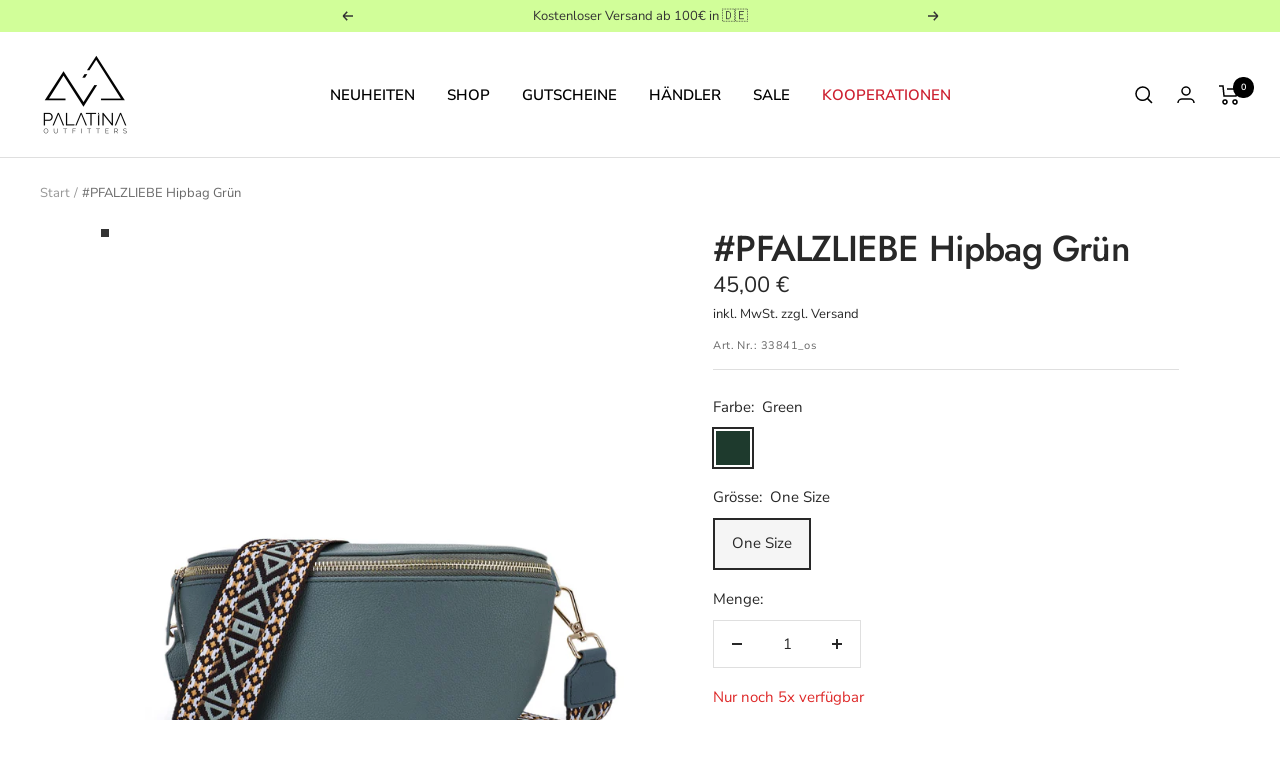

--- FILE ---
content_type: text/html; charset=utf-8
request_url: https://palatinaoutfitters.de/products/pfalzliebe-hipbag-pu-green
body_size: 45544
content:
<!doctype html><html class="no-js" lang="de" dir="ltr">
  <head>
	<script src="//palatinaoutfitters.de/cdn/shop/files/pandectes-rules.js?v=3222983238113490351"></script>
	
    
    






    <!-- Google tag (gtag.js) -->
    <script async src="https://www.googletagmanager.com/gtag/js?id=G-9D2EQ635XC"></script>
    <script>
      window.dataLayer = window.dataLayer || [];
      function gtag(){dataLayer.push(arguments);}
      gtag('js', new Date());
      gtag('config', 'G-9D2EQ635XC');
    </script>

    <meta charset="utf-8">
    <meta
      name="viewport"
      content="width=device-width, initial-scale=1.0, height=device-height, minimum-scale=1.0, maximum-scale=1.0"
    >
    <meta name="theme-color" content="#ffffff">
    <title>
      #PFALZLIEBE Hipbag Grün
    </title><meta name="description" content="Minimalistisches Design mit goldfarbenen Details und #PFALZLIEBE Prägung machen die Handtasche zum perfekten Begleiter für jeden Anlass. Das hochqualitative Mikrofaser-PU-Leder macht die Tasche extrem strapazierfähig. Gepaart mit dem farblich abgestimmten Tragegurt ein absoluter Hingucker. Maße: 27 x 14.5 x 8cm"><link rel="canonical" href="https://palatinaoutfitters.de/products/pfalzliebe-hipbag-pu-green"><link rel="shortcut icon" href="//palatinaoutfitters.de/cdn/shop/files/Favicon_Palatina_96x96.svg?v=1681395822" type="image/png"><link rel="preconnect" href="https://cdn.shopify.com">
    <link rel="dns-prefetch" href="https://productreviews.shopifycdn.com">
    <link rel="dns-prefetch" href="https://www.google-analytics.com"><link rel="preconnect" href="https://fonts.shopifycdn.com" crossorigin><link rel="preload" as="style" href="//palatinaoutfitters.de/cdn/shop/t/27/assets/theme.css?v=113887994403999414681768831309">
    <link rel="preload" as="script" href="//palatinaoutfitters.de/cdn/shop/t/27/assets/vendor.js?v=31715688253868339281762506490">
    <link rel="preload" as="script" href="//palatinaoutfitters.de/cdn/shop/t/27/assets/theme.js?v=34881303751345719951762506490"><link rel="preload" as="fetch" href="/products/pfalzliebe-hipbag-pu-green.js" crossorigin>
      <link
        rel="preload"
        as="image"
        imagesizes="(max-width: 999px) calc(100vw - 48px), 640px"
        imagesrcset="//palatinaoutfitters.de/cdn/shop/files/Hipbaggreenmaingold_400x.jpg?v=1694014622 400w, //palatinaoutfitters.de/cdn/shop/files/Hipbaggreenmaingold_500x.jpg?v=1694014622 500w, //palatinaoutfitters.de/cdn/shop/files/Hipbaggreenmaingold_600x.jpg?v=1694014622 600w, //palatinaoutfitters.de/cdn/shop/files/Hipbaggreenmaingold_700x.jpg?v=1694014622 700w, //palatinaoutfitters.de/cdn/shop/files/Hipbaggreenmaingold_800x.jpg?v=1694014622 800w, //palatinaoutfitters.de/cdn/shop/files/Hipbaggreenmaingold_850x.jpg?v=1694014622 850w
"
      ><link rel="preload" as="script" href="//palatinaoutfitters.de/cdn/shop/t/27/assets/flickity.js?v=176646718982628074891762506490"><meta property="og:type" content="product">
  <meta property="og:title" content="#PFALZLIEBE Hipbag Grün">
  <meta property="product:price:amount" content="45,00">
  <meta property="product:price:currency" content="EUR"><meta property="og:image" content="http://palatinaoutfitters.de/cdn/shop/files/Hipbaggreenmaingold.jpg?v=1694014622">
  <meta property="og:image:secure_url" content="https://palatinaoutfitters.de/cdn/shop/files/Hipbaggreenmaingold.jpg?v=1694014622">
  <meta property="og:image:width" content="850">
  <meta property="og:image:height" content="1152"><meta property="og:description" content="Minimalistisches Design mit goldfarbenen Details und #PFALZLIEBE Prägung machen die Handtasche zum perfekten Begleiter für jeden Anlass. Das hochqualitative Mikrofaser-PU-Leder macht die Tasche extrem strapazierfähig. Gepaart mit dem farblich abgestimmten Tragegurt ein absoluter Hingucker. Maße: 27 x 14.5 x 8cm"><meta property="og:url" content="https://palatinaoutfitters.de/products/pfalzliebe-hipbag-pu-green">
<meta property="og:site_name" content="Palatina Outfitters"><meta name="twitter:card" content="summary"><meta name="twitter:title" content="#PFALZLIEBE Hipbag Grün">
  <meta name="twitter:description" content="Minimalistisches Design mit goldfarbenen Details und #PFALZLIEBE Prägung machen die Handtasche zum perfekten Begleiter für jeden Anlass. Das hochqualitative Mikrofaser-PU-Leder macht die Tasche extrem strapazierfähig. Gepaart mit dem farblich abgestimmten Tragegurt ein absoluter Hingucker.
Maße: 27 x 14.5 x 8cm"><meta name="twitter:image" content="https://palatinaoutfitters.de/cdn/shop/files/Hipbaggreenmaingold_1200x1200_crop_center.jpg?v=1694014622">
  <meta name="twitter:image:alt" content="">
    
  <script type="application/ld+json">
  {
    "@context": "https://schema.org",
    "@type": "Product",
    "offers": [{
          "@type": "Offer",
          "name": "Green \/ One Size",
          "availability":"https://schema.org/InStock",
          "price": 45.0,
          "priceCurrency": "EUR",
          "priceValidUntil": "2026-01-30","sku": "33841_os","url": "/products/pfalzliebe-hipbag-pu-green?variant=46524984394060"
        }
],
      "gtin8": "33841_os",
      "productId": "33841_os",
    "brand": {
      "@type": "Brand",
      "name": "Palatina Outfitters"
    },
    "name": "#PFALZLIEBE Hipbag Grün",
    "description": "Minimalistisches Design mit goldfarbenen Details und #PFALZLIEBE Prägung machen die Handtasche zum perfekten Begleiter für jeden Anlass. Das hochqualitative Mikrofaser-PU-Leder macht die Tasche extrem strapazierfähig. Gepaart mit dem farblich abgestimmten Tragegurt ein absoluter Hingucker.\nMaße: 27 x 14.5 x 8cm",
    "category": "",
    "url": "/products/pfalzliebe-hipbag-pu-green",
    "sku": "33841_os",
    "image": {
      "@type": "ImageObject",
      "url": "https://palatinaoutfitters.de/cdn/shop/files/Hipbaggreenmaingold_1024x.jpg?v=1694014622",
      "image": "https://palatinaoutfitters.de/cdn/shop/files/Hipbaggreenmaingold_1024x.jpg?v=1694014622",
      "name": "",
      "width": "1024",
      "height": "1024"
    }
  }
  </script>



  <script type="application/ld+json">
  {
    "@context": "https://schema.org",
    "@type": "BreadcrumbList",
  "itemListElement": [{
      "@type": "ListItem",
      "position": 1,
      "name": "Start",
      "item": "https://palatinaoutfitters.de"
    },{
          "@type": "ListItem",
          "position": 2,
          "name": "#PFALZLIEBE Hipbag Grün",
          "item": "https://palatinaoutfitters.de/products/pfalzliebe-hipbag-pu-green"
        }]
  }
  </script>


    <link rel="preload" href="//palatinaoutfitters.de/cdn/fonts/jost/jost_n5.7c8497861ffd15f4e1284cd221f14658b0e95d61.woff2" as="font" type="font/woff2" crossorigin><link rel="preload" href="//palatinaoutfitters.de/cdn/fonts/nunito_sans/nunitosans_n4.0276fe080df0ca4e6a22d9cb55aed3ed5ba6b1da.woff2" as="font" type="font/woff2" crossorigin><style>
  /* Typography (heading) */
  @font-face {
  font-family: Jost;
  font-weight: 500;
  font-style: normal;
  font-display: swap;
  src: url("//palatinaoutfitters.de/cdn/fonts/jost/jost_n5.7c8497861ffd15f4e1284cd221f14658b0e95d61.woff2") format("woff2"),
       url("//palatinaoutfitters.de/cdn/fonts/jost/jost_n5.fb6a06896db583cc2df5ba1b30d9c04383119dd9.woff") format("woff");
}

@font-face {
  font-family: Jost;
  font-weight: 500;
  font-style: italic;
  font-display: swap;
  src: url("//palatinaoutfitters.de/cdn/fonts/jost/jost_i5.a6c7dbde35f2b89f8461eacda9350127566e5d51.woff2") format("woff2"),
       url("//palatinaoutfitters.de/cdn/fonts/jost/jost_i5.2b58baee736487eede6bcdb523ca85eea2418357.woff") format("woff");
}

/* Typography (body) */
  @font-face {
  font-family: "Nunito Sans";
  font-weight: 400;
  font-style: normal;
  font-display: swap;
  src: url("//palatinaoutfitters.de/cdn/fonts/nunito_sans/nunitosans_n4.0276fe080df0ca4e6a22d9cb55aed3ed5ba6b1da.woff2") format("woff2"),
       url("//palatinaoutfitters.de/cdn/fonts/nunito_sans/nunitosans_n4.b4964bee2f5e7fd9c3826447e73afe2baad607b7.woff") format("woff");
}

@font-face {
  font-family: "Nunito Sans";
  font-weight: 400;
  font-style: italic;
  font-display: swap;
  src: url("//palatinaoutfitters.de/cdn/fonts/nunito_sans/nunitosans_i4.6e408730afac1484cf297c30b0e67c86d17fc586.woff2") format("woff2"),
       url("//palatinaoutfitters.de/cdn/fonts/nunito_sans/nunitosans_i4.c9b6dcbfa43622b39a5990002775a8381942ae38.woff") format("woff");
}

@font-face {
  font-family: "Nunito Sans";
  font-weight: 600;
  font-style: normal;
  font-display: swap;
  src: url("//palatinaoutfitters.de/cdn/fonts/nunito_sans/nunitosans_n6.6e9464eba570101a53130c8130a9e17a8eb55c21.woff2") format("woff2"),
       url("//palatinaoutfitters.de/cdn/fonts/nunito_sans/nunitosans_n6.25a0ac0c0a8a26038c7787054dd6058dfbc20fa8.woff") format("woff");
}

@font-face {
  font-family: "Nunito Sans";
  font-weight: 600;
  font-style: italic;
  font-display: swap;
  src: url("//palatinaoutfitters.de/cdn/fonts/nunito_sans/nunitosans_i6.e62a4aa1de9af615155fca680231620b75369d24.woff2") format("woff2"),
       url("//palatinaoutfitters.de/cdn/fonts/nunito_sans/nunitosans_i6.84ec3dfef4c401afbcd538286a9d65b772072e4b.woff") format("woff");
}

:root {--heading-color: 40, 40, 40;
    --text-color: 40, 40, 40;
    --background: 255, 255, 255;
    --secondary-background: 245, 245, 245;
    --border-color: 223, 223, 223;
    --border-color-darker: 169, 169, 169;
    --success-color: 46, 158, 123;
    --success-background: 213, 236, 229;
    --error-color: 222, 42, 42;
    --error-background: 253, 240, 240;
    --primary-button-background: 40, 40, 40;
    --primary-button-text-color: 255, 255, 255;
    --secondary-button-background: 231, 255, 114;
    --secondary-button-text-color: 40, 40, 40;
    --product-star-rating: 255, 215, 0;
    --product-on-sale-accent: 168, 0, 0;
    --product-sold-out-accent: 51, 51, 51;
    --product-custom-label-background: 51, 51, 51;
    --product-custom-label-text-color: 255, 255, 255;
    --product-custom-label-2-background: 231, 255, 114;
    --product-custom-label-2-text-color: 0, 0, 0;
    --product-low-stock-text-color: 222, 42, 42;
    --product-in-stock-text-color: 46, 158, 123;
    --loading-bar-background: 40, 40, 40;

    /* We duplicate some "base" colors as root colors, which is useful to use on drawer elements or popover without. Those should not be overridden to avoid issues */
    --root-heading-color: 40, 40, 40;
    --root-text-color: 40, 40, 40;
    --root-background: 255, 255, 255;
    --root-border-color: 223, 223, 223;
    --root-primary-button-background: 40, 40, 40;
    --root-primary-button-text-color: 255, 255, 255;

    --base-font-size: 15px;
    --heading-font-family: Jost, sans-serif;
    --heading-font-weight: 500;
    --heading-font-style: normal;
    --heading-text-transform: normal;
    --text-font-family: "Nunito Sans", sans-serif;
    --text-font-weight: 400;
    --text-font-style: normal;
    --text-font-bold-weight: 600;

    /* Typography (font size) */
    --heading-xxsmall-font-size: 11px;
    --heading-xsmall-font-size: 11px;
    --heading-small-font-size: 12px;
    --heading-large-font-size: 36px;
    --heading-h1-font-size: 36px;
    --heading-h2-font-size: 30px;
    --heading-h3-font-size: 26px;
    --heading-h4-font-size: 24px;
    --heading-h5-font-size: 20px;
    --heading-h6-font-size: 16px;

    /* Control the look and feel of the theme by changing radius of various elements */
    --button-border-radius: 0px;
    --block-border-radius: 0px;
    --block-border-radius-reduced: 0px;
    --color-swatch-border-radius: 0px;

    /* Color Swatches */--color-swatch-def-border-color: #dfdfdf;/* Button size */
    --button-height: 48px;
    --button-small-height: 40px;

    /* Form related */
    --form-input-field-height: 48px;
    --form-input-gap: 16px;
    --form-submit-margin: 24px;

    /* Product listing related variables */
    --product-list-block-spacing: 32px;

    /* Video related */
    --play-button-background: 255, 255, 255;
    --play-button-arrow: 40, 40, 40;

    /* RTL support */
    --transform-logical-flip: 1;
    --transform-origin-start: left;
    --transform-origin-end: right;

    /* Other */
    --zoom-cursor-svg-url: url(//palatinaoutfitters.de/cdn/shop/t/27/assets/zoom-cursor.svg?v=69397450224256794581762506490);
    --arrow-right-svg-url: url(//palatinaoutfitters.de/cdn/shop/t/27/assets/arrow-right.svg?v=67433425717981915691762506490);
    --arrow-left-svg-url: url(//palatinaoutfitters.de/cdn/shop/t/27/assets/arrow-left.svg?v=130031681153462646961762506490);

    /* Some useful variables that we can reuse in our CSS. Some explanation are needed for some of them:
       - container-max-width-minus-gutters: represents the container max width without the edge gutters
       - container-outer-width: considering the screen width, represent all the space outside the container
       - container-outer-margin: same as container-outer-width but get set to 0 inside a container
       - container-inner-width: the effective space inside the container (minus gutters)
       - grid-column-width: represents the width of a single column of the grid
       - vertical-breather: this is a variable that defines the global "spacing" between sections, and inside the section
                            to create some "breath" and minimum spacing
     */
    --container-max-width: 1600px;
    --container-gutter: 24px;
    --container-max-width-minus-gutters: calc(var(--container-max-width) - (var(--container-gutter)) * 2);
    --container-outer-width: max(calc((100vw - var(--container-max-width-minus-gutters)) / 2), var(--container-gutter));
    --container-outer-margin: var(--container-outer-width);
    --container-inner-width: calc(100vw - var(--container-outer-width) * 2);

    --grid-column-count: 10;
    --grid-gap: 24px;
    --grid-column-width: calc((100vw - var(--container-outer-width) * 2 - var(--grid-gap) * (var(--grid-column-count) - 1)) / var(--grid-column-count));

    --vertical-breather: 28px;
    --vertical-breather-tight: 28px;

    /* Shopify related variables */
    --payment-terms-background-color: #ffffff;
  }

  @media screen and (min-width: 741px) {
    :root {
      --container-gutter: 40px;
      --grid-column-count: 20;
      --vertical-breather: 40px;
      --vertical-breather-tight: 40px;

      /* Typography (font size) */
      --heading-xsmall-font-size: 12px;
      --heading-small-font-size: 13px;
      --heading-large-font-size: 52px;
      --heading-h1-font-size: 48px;
      --heading-h2-font-size: 38px;
      --heading-h3-font-size: 32px;
      --heading-h4-font-size: 24px;
      --heading-h5-font-size: 20px;
      --heading-h6-font-size: 18px;

      /* Form related */
      --form-input-field-height: 52px;
      --form-submit-margin: 32px;

      /* Button size */
      --button-height: 52px;
      --button-small-height: 44px;
    }
  }

  @media screen and (min-width: 1200px) {
    :root {
      --vertical-breather: 48px;
      --vertical-breather-tight: 48px;
      --product-list-block-spacing: 48px;

      /* Typography */
      --heading-large-font-size: 64px;
      --heading-h1-font-size: 56px;
      --heading-h2-font-size: 48px;
      --heading-h3-font-size: 36px;
      --heading-h4-font-size: 30px;
      --heading-h5-font-size: 24px;
      --heading-h6-font-size: 18px;
    }
  }

  @media screen and (min-width: 1600px) {
    :root {
      --vertical-breather: 48px;
      --vertical-breather-tight: 48px;
    }
  }
</style>
    <script>
  // This allows to expose several variables to the global scope, to be used in scripts
  window.themeVariables = {
    settings: {
      direction: "ltr",
      pageType: "product",
      cartCount: 0,
      moneyFormat: "{{amount_with_comma_separator}} €",
      moneyWithCurrencyFormat: "{{amount_with_comma_separator}} €",
      showVendor: false,
      discountMode: "percentage",
      currencyCodeEnabled: false,
      searchMode: "product,page,collection",
      searchUnavailableProducts: "last",
      cartType: "drawer",
      cartCurrency: "EUR",
      mobileZoomFactor: 2.5
    },

    routes: {
      host: "palatinaoutfitters.de",
      rootUrl: "\/",
      rootUrlWithoutSlash: '',
      cartUrl: "\/cart",
      cartAddUrl: "\/cart\/add",
      cartChangeUrl: "\/cart\/change",
      searchUrl: "\/search",
      predictiveSearchUrl: "\/search\/suggest",
      productRecommendationsUrl: "\/recommendations\/products"
    },

    strings: {
      accessibilityDelete: "Löschen",
      accessibilityClose: "Schließen",
      collectionSoldOut: "Ausverkauft",
      collectionDiscount: "Spare @savings@",
      productSalePrice: "Angebotspreis",
      productRegularPrice: "Regulärer Preis",
      productFormUnavailable: "Nicht verfügbar",
      productFormSoldOut: "Ausverkauft",
      productFormPreOrder: "Vorbestellen",
      productFormAddToCart: "Zum Warenkorb hinzufügen",
      searchNoResults: "Es konnten keine Ergebnisse gefunden werden.",
      searchNewSearch: "Neue Suche",
      searchProducts: "Produkte",
      searchArticles: "Blogbeiträge",
      searchPages: "Seiten",
      searchCollections: "Kategorien",
      cartViewCart: "Warenkorb ansehen",
      cartItemAdded: "Produkt zum Warenkorb hinzugefügt!",
      cartItemAddedShort: "Zum Warenkorb hinzugefügt!",
      cartAddOrderNote: "Notiz hinzufügen",
      cartEditOrderNote: "Notiz bearbeiten",
      shippingEstimatorNoResults: "Entschuldige, wir liefern leider niche an Deine Adresse.",
      shippingEstimatorOneResult: "Es gibt eine Versandklasse für Deine Adresse:",
      shippingEstimatorMultipleResults: "Es gibt mehrere Versandklassen für Deine Adresse:",
      shippingEstimatorError: "Ein oder mehrere Fehler sind beim Abrufen der Versandklassen aufgetreten:"
    },

    libs: {
      flickity: "\/\/palatinaoutfitters.de\/cdn\/shop\/t\/27\/assets\/flickity.js?v=176646718982628074891762506490",
      photoswipe: "\/\/palatinaoutfitters.de\/cdn\/shop\/t\/27\/assets\/photoswipe.js?v=132268647426145925301762506490",
      qrCode: "\/\/palatinaoutfitters.de\/cdn\/shopifycloud\/storefront\/assets\/themes_support\/vendor\/qrcode-3f2b403b.js"
    },

    breakpoints: {
      phone: 'screen and (max-width: 740px)',
      tablet: 'screen and (min-width: 741px) and (max-width: 999px)',
      tabletAndUp: 'screen and (min-width: 741px)',
      pocket: 'screen and (max-width: 999px)',
      lap: 'screen and (min-width: 1000px) and (max-width: 1199px)',
      lapAndUp: 'screen and (min-width: 1000px)',
      desktop: 'screen and (min-width: 1200px)',
      wide: 'screen and (min-width: 1400px)'
    }
  };

  window.addEventListener('pageshow', async () => {
    const cartContent = await (await fetch(`${window.themeVariables.routes.cartUrl}.js`, {cache: 'reload'})).json();
    document.documentElement.dispatchEvent(new CustomEvent('cart:refresh', {detail: {cart: cartContent}}));
  });

  if ('noModule' in HTMLScriptElement.prototype) {
    // Old browsers (like IE) that does not support module will be considered as if not executing JS at all
    document.documentElement.className = document.documentElement.className.replace('no-js', 'js');

    requestAnimationFrame(() => {
      const viewportHeight = (window.visualViewport ? window.visualViewport.height : document.documentElement.clientHeight);
      document.documentElement.style.setProperty('--window-height',viewportHeight + 'px');
    });
  }// We save the product ID in local storage to be eventually used for recently viewed section
    try {
      const items = JSON.parse(localStorage.getItem('theme:recently-viewed-products') || '[]');

      // We check if the current product already exists, and if it does not, we add it at the start
      if (!items.includes(8370008981836)) {
        items.unshift(8370008981836);
      }

      localStorage.setItem('theme:recently-viewed-products', JSON.stringify(items.slice(0, 20)));
    } catch (e) {
      // Safari in private mode does not allow setting item, we silently fail
    }</script>
    <link rel="stylesheet" href="//palatinaoutfitters.de/cdn/shop/t/27/assets/theme.css?v=113887994403999414681768831309">
    <script src="//palatinaoutfitters.de/cdn/shop/t/27/assets/vendor.js?v=31715688253868339281762506490" defer></script>
    <script src="//palatinaoutfitters.de/cdn/shop/t/27/assets/theme.js?v=34881303751345719951762506490" defer></script>
    <script src="//palatinaoutfitters.de/cdn/shop/t/27/assets/custom.js?v=165930397078196874451762506490" defer></script>
    <script>window.performance && window.performance.mark && window.performance.mark('shopify.content_for_header.start');</script><meta name="facebook-domain-verification" content="hs8r2l0oklfjeujysxg13b7nzd94kd">
<meta name="google-site-verification" content="lTI9pEzkgZAMoprq4X1VesOz_XMHf0JpjUIIPgHWss8">
<meta id="shopify-digital-wallet" name="shopify-digital-wallet" content="/58994393226/digital_wallets/dialog">
<meta name="shopify-checkout-api-token" content="561acb32acd944f5894e1571bdf5ec1f">
<meta id="in-context-paypal-metadata" data-shop-id="58994393226" data-venmo-supported="false" data-environment="production" data-locale="de_DE" data-paypal-v4="true" data-currency="EUR">
<link rel="alternate" type="application/json+oembed" href="https://palatinaoutfitters.de/products/pfalzliebe-hipbag-pu-green.oembed">
<script async="async" src="/checkouts/internal/preloads.js?locale=de-DE"></script>
<script id="apple-pay-shop-capabilities" type="application/json">{"shopId":58994393226,"countryCode":"DE","currencyCode":"EUR","merchantCapabilities":["supports3DS"],"merchantId":"gid:\/\/shopify\/Shop\/58994393226","merchantName":"Palatina Outfitters","requiredBillingContactFields":["postalAddress","email"],"requiredShippingContactFields":["postalAddress","email"],"shippingType":"shipping","supportedNetworks":["visa","maestro","masterCard","amex"],"total":{"type":"pending","label":"Palatina Outfitters","amount":"1.00"},"shopifyPaymentsEnabled":true,"supportsSubscriptions":true}</script>
<script id="shopify-features" type="application/json">{"accessToken":"561acb32acd944f5894e1571bdf5ec1f","betas":["rich-media-storefront-analytics"],"domain":"palatinaoutfitters.de","predictiveSearch":true,"shopId":58994393226,"locale":"de"}</script>
<script>var Shopify = Shopify || {};
Shopify.shop = "palatina-outfitters.myshopify.com";
Shopify.locale = "de";
Shopify.currency = {"active":"EUR","rate":"1.0"};
Shopify.country = "DE";
Shopify.theme = {"name":"Singles Day \/ Black Weekend 2025","id":188559917388,"schema_name":"Focal","schema_version":"8.10.2","theme_store_id":null,"role":"main"};
Shopify.theme.handle = "null";
Shopify.theme.style = {"id":null,"handle":null};
Shopify.cdnHost = "palatinaoutfitters.de/cdn";
Shopify.routes = Shopify.routes || {};
Shopify.routes.root = "/";</script>
<script type="module">!function(o){(o.Shopify=o.Shopify||{}).modules=!0}(window);</script>
<script>!function(o){function n(){var o=[];function n(){o.push(Array.prototype.slice.apply(arguments))}return n.q=o,n}var t=o.Shopify=o.Shopify||{};t.loadFeatures=n(),t.autoloadFeatures=n()}(window);</script>
<script id="shop-js-analytics" type="application/json">{"pageType":"product"}</script>
<script defer="defer" async type="module" src="//palatinaoutfitters.de/cdn/shopifycloud/shop-js/modules/v2/client.init-shop-cart-sync_XknANqpX.de.esm.js"></script>
<script defer="defer" async type="module" src="//palatinaoutfitters.de/cdn/shopifycloud/shop-js/modules/v2/chunk.common_DvdeXi9P.esm.js"></script>
<script type="module">
  await import("//palatinaoutfitters.de/cdn/shopifycloud/shop-js/modules/v2/client.init-shop-cart-sync_XknANqpX.de.esm.js");
await import("//palatinaoutfitters.de/cdn/shopifycloud/shop-js/modules/v2/chunk.common_DvdeXi9P.esm.js");

  window.Shopify.SignInWithShop?.initShopCartSync?.({"fedCMEnabled":true,"windoidEnabled":true});

</script>
<script>(function() {
  var isLoaded = false;
  function asyncLoad() {
    if (isLoaded) return;
    isLoaded = true;
    var urls = ["https:\/\/cdn.hyj.mobi\/d\/relevanz.js?cid=15517\u0026custid=22948\u0026shop=palatina-outfitters.myshopify.com"];
    for (var i = 0; i < urls.length; i++) {
      var s = document.createElement('script');
      s.type = 'text/javascript';
      s.async = true;
      s.src = urls[i];
      var x = document.getElementsByTagName('script')[0];
      x.parentNode.insertBefore(s, x);
    }
  };
  if(window.attachEvent) {
    window.attachEvent('onload', asyncLoad);
  } else {
    window.addEventListener('load', asyncLoad, false);
  }
})();</script>
<script id="__st">var __st={"a":58994393226,"offset":3600,"reqid":"dfe5f716-a7e0-4a30-811f-4e8729d58586-1768865722","pageurl":"palatinaoutfitters.de\/products\/pfalzliebe-hipbag-pu-green","u":"0ec97952e574","p":"product","rtyp":"product","rid":8370008981836};</script>
<script>window.ShopifyPaypalV4VisibilityTracking = true;</script>
<script id="captcha-bootstrap">!function(){'use strict';const t='contact',e='account',n='new_comment',o=[[t,t],['blogs',n],['comments',n],[t,'customer']],c=[[e,'customer_login'],[e,'guest_login'],[e,'recover_customer_password'],[e,'create_customer']],r=t=>t.map((([t,e])=>`form[action*='/${t}']:not([data-nocaptcha='true']) input[name='form_type'][value='${e}']`)).join(','),a=t=>()=>t?[...document.querySelectorAll(t)].map((t=>t.form)):[];function s(){const t=[...o],e=r(t);return a(e)}const i='password',u='form_key',d=['recaptcha-v3-token','g-recaptcha-response','h-captcha-response',i],f=()=>{try{return window.sessionStorage}catch{return}},m='__shopify_v',_=t=>t.elements[u];function p(t,e,n=!1){try{const o=window.sessionStorage,c=JSON.parse(o.getItem(e)),{data:r}=function(t){const{data:e,action:n}=t;return t[m]||n?{data:e,action:n}:{data:t,action:n}}(c);for(const[e,n]of Object.entries(r))t.elements[e]&&(t.elements[e].value=n);n&&o.removeItem(e)}catch(o){console.error('form repopulation failed',{error:o})}}const l='form_type',E='cptcha';function T(t){t.dataset[E]=!0}const w=window,h=w.document,L='Shopify',v='ce_forms',y='captcha';let A=!1;((t,e)=>{const n=(g='f06e6c50-85a8-45c8-87d0-21a2b65856fe',I='https://cdn.shopify.com/shopifycloud/storefront-forms-hcaptcha/ce_storefront_forms_captcha_hcaptcha.v1.5.2.iife.js',D={infoText:'Durch hCaptcha geschützt',privacyText:'Datenschutz',termsText:'Allgemeine Geschäftsbedingungen'},(t,e,n)=>{const o=w[L][v],c=o.bindForm;if(c)return c(t,g,e,D).then(n);var r;o.q.push([[t,g,e,D],n]),r=I,A||(h.body.append(Object.assign(h.createElement('script'),{id:'captcha-provider',async:!0,src:r})),A=!0)});var g,I,D;w[L]=w[L]||{},w[L][v]=w[L][v]||{},w[L][v].q=[],w[L][y]=w[L][y]||{},w[L][y].protect=function(t,e){n(t,void 0,e),T(t)},Object.freeze(w[L][y]),function(t,e,n,w,h,L){const[v,y,A,g]=function(t,e,n){const i=e?o:[],u=t?c:[],d=[...i,...u],f=r(d),m=r(i),_=r(d.filter((([t,e])=>n.includes(e))));return[a(f),a(m),a(_),s()]}(w,h,L),I=t=>{const e=t.target;return e instanceof HTMLFormElement?e:e&&e.form},D=t=>v().includes(t);t.addEventListener('submit',(t=>{const e=I(t);if(!e)return;const n=D(e)&&!e.dataset.hcaptchaBound&&!e.dataset.recaptchaBound,o=_(e),c=g().includes(e)&&(!o||!o.value);(n||c)&&t.preventDefault(),c&&!n&&(function(t){try{if(!f())return;!function(t){const e=f();if(!e)return;const n=_(t);if(!n)return;const o=n.value;o&&e.removeItem(o)}(t);const e=Array.from(Array(32),(()=>Math.random().toString(36)[2])).join('');!function(t,e){_(t)||t.append(Object.assign(document.createElement('input'),{type:'hidden',name:u})),t.elements[u].value=e}(t,e),function(t,e){const n=f();if(!n)return;const o=[...t.querySelectorAll(`input[type='${i}']`)].map((({name:t})=>t)),c=[...d,...o],r={};for(const[a,s]of new FormData(t).entries())c.includes(a)||(r[a]=s);n.setItem(e,JSON.stringify({[m]:1,action:t.action,data:r}))}(t,e)}catch(e){console.error('failed to persist form',e)}}(e),e.submit())}));const S=(t,e)=>{t&&!t.dataset[E]&&(n(t,e.some((e=>e===t))),T(t))};for(const o of['focusin','change'])t.addEventListener(o,(t=>{const e=I(t);D(e)&&S(e,y())}));const B=e.get('form_key'),M=e.get(l),P=B&&M;t.addEventListener('DOMContentLoaded',(()=>{const t=y();if(P)for(const e of t)e.elements[l].value===M&&p(e,B);[...new Set([...A(),...v().filter((t=>'true'===t.dataset.shopifyCaptcha))])].forEach((e=>S(e,t)))}))}(h,new URLSearchParams(w.location.search),n,t,e,['guest_login'])})(!0,!0)}();</script>
<script integrity="sha256-4kQ18oKyAcykRKYeNunJcIwy7WH5gtpwJnB7kiuLZ1E=" data-source-attribution="shopify.loadfeatures" defer="defer" src="//palatinaoutfitters.de/cdn/shopifycloud/storefront/assets/storefront/load_feature-a0a9edcb.js" crossorigin="anonymous"></script>
<script data-source-attribution="shopify.dynamic_checkout.dynamic.init">var Shopify=Shopify||{};Shopify.PaymentButton=Shopify.PaymentButton||{isStorefrontPortableWallets:!0,init:function(){window.Shopify.PaymentButton.init=function(){};var t=document.createElement("script");t.src="https://palatinaoutfitters.de/cdn/shopifycloud/portable-wallets/latest/portable-wallets.de.js",t.type="module",document.head.appendChild(t)}};
</script>
<script data-source-attribution="shopify.dynamic_checkout.buyer_consent">
  function portableWalletsHideBuyerConsent(e){var t=document.getElementById("shopify-buyer-consent"),n=document.getElementById("shopify-subscription-policy-button");t&&n&&(t.classList.add("hidden"),t.setAttribute("aria-hidden","true"),n.removeEventListener("click",e))}function portableWalletsShowBuyerConsent(e){var t=document.getElementById("shopify-buyer-consent"),n=document.getElementById("shopify-subscription-policy-button");t&&n&&(t.classList.remove("hidden"),t.removeAttribute("aria-hidden"),n.addEventListener("click",e))}window.Shopify?.PaymentButton&&(window.Shopify.PaymentButton.hideBuyerConsent=portableWalletsHideBuyerConsent,window.Shopify.PaymentButton.showBuyerConsent=portableWalletsShowBuyerConsent);
</script>
<script data-source-attribution="shopify.dynamic_checkout.cart.bootstrap">document.addEventListener("DOMContentLoaded",(function(){function t(){return document.querySelector("shopify-accelerated-checkout-cart, shopify-accelerated-checkout")}if(t())Shopify.PaymentButton.init();else{new MutationObserver((function(e,n){t()&&(Shopify.PaymentButton.init(),n.disconnect())})).observe(document.body,{childList:!0,subtree:!0})}}));
</script>
<link id="shopify-accelerated-checkout-styles" rel="stylesheet" media="screen" href="https://palatinaoutfitters.de/cdn/shopifycloud/portable-wallets/latest/accelerated-checkout-backwards-compat.css" crossorigin="anonymous">
<style id="shopify-accelerated-checkout-cart">
        #shopify-buyer-consent {
  margin-top: 1em;
  display: inline-block;
  width: 100%;
}

#shopify-buyer-consent.hidden {
  display: none;
}

#shopify-subscription-policy-button {
  background: none;
  border: none;
  padding: 0;
  text-decoration: underline;
  font-size: inherit;
  cursor: pointer;
}

#shopify-subscription-policy-button::before {
  box-shadow: none;
}

      </style>

<script>window.performance && window.performance.mark && window.performance.mark('shopify.content_for_header.end');</script>
  <!-- BEGIN app block: shopify://apps/pandectes-gdpr/blocks/banner/58c0baa2-6cc1-480c-9ea6-38d6d559556a -->
  
    
      <!-- TCF is active, scripts are loaded above -->
      
        <script>
          if (!window.PandectesRulesSettings) {
            window.PandectesRulesSettings = {"store":{"id":58994393226,"adminMode":false,"headless":false,"storefrontRootDomain":"","checkoutRootDomain":"","storefrontAccessToken":""},"banner":{"cookiesBlockedByDefault":"7","hybridStrict":false,"isActive":true},"geolocation":{"brOnly":false,"caOnly":false,"euOnly":false,"jpOnly":false,"thOnly":false,"canadaOnly":false,"canadaLaw25":false,"canadaPipeda":false,"globalVisibility":true},"blocker":{"isActive":false,"googleConsentMode":{"isActive":false,"id":"","analyticsId":"","adStorageCategory":4,"analyticsStorageCategory":2,"functionalityStorageCategory":1,"personalizationStorageCategory":1,"securityStorageCategory":0,"customEvent":true,"redactData":true,"urlPassthrough":false},"facebookPixel":{"isActive":false,"id":"","ldu":false},"microsoft":{},"clarity":{},"rakuten":{"isActive":false,"cmp":false,"ccpa":false},"gpcIsActive":false,"defaultBlocked":7,"patterns":{"whiteList":[],"blackList":{"1":[],"2":[],"4":[],"8":[]},"iframesWhiteList":[],"iframesBlackList":{"1":[],"2":[],"4":[],"8":[]},"beaconsWhiteList":[],"beaconsBlackList":{"1":[],"2":[],"4":[],"8":[]}}}};
            const rulesScript = document.createElement('script');
            window.PandectesRulesSettings.auto = true;
            rulesScript.src = "https://cdn.shopify.com/extensions/019bd5ea-1b0e-7a2f-9987-841d0997d3f9/gdpr-230/assets/pandectes-rules.js";
            const firstChild = document.head.firstChild;
            document.head.insertBefore(rulesScript, firstChild);
          }
        </script>
      
      <script>
        
          window.PandectesSettings = {"store":{"id":58994393226,"plan":"plus","theme":"Theme 3.6.2024","primaryLocale":"de","adminMode":false,"headless":false,"storefrontRootDomain":"","checkoutRootDomain":"","storefrontAccessToken":""},"tsPublished":1762171220,"declaration":{"showPurpose":false,"showProvider":false,"declIntroText":"Wir verwenden Cookies, um die Funktionalität der Website zu optimieren, die Leistung zu analysieren und Ihnen ein personalisiertes Erlebnis zu bieten. Einige Cookies sind für den ordnungsgemäßen Betrieb der Website unerlässlich. Diese Cookies können nicht deaktiviert werden. In diesem Fenster können Sie Ihre Präferenzen für Cookies verwalten.","showDateGenerated":true},"language":{"unpublished":[],"languageMode":"Single","fallbackLanguage":"de","languageDetection":"browser","languagesSupported":[]},"texts":{"managed":{"headerText":{"de":"Wir respektieren deine Privatsphäre"},"consentText":{"de":"Diese Website verwendet Cookies, um dir das beste Erlebnis zu bieten."},"linkText":{"de":"Mehr erfahren"},"imprintText":{"de":"Impressum"},"googleLinkText":{"de":"Googles Datenschutzbestimmungen"},"allowButtonText":{"de":"Annehmen"},"denyButtonText":{"de":"Ablehnen"},"dismissButtonText":{"de":"Okay"},"leaveSiteButtonText":{"de":"Diese Seite verlassen"},"preferencesButtonText":{"de":"Einstellungen"},"cookiePolicyText":{"de":"Cookie-Richtlinie"},"preferencesPopupTitleText":{"de":"Einwilligungseinstellungen verwalten"},"preferencesPopupIntroText":{"de":"Wir verwenden Cookies, um die Funktionalität der Website zu optimieren, die Leistung zu analysieren und Ihnen ein personalisiertes Erlebnis zu bieten. Einige Cookies sind für den ordnungsgemäßen Betrieb der Website unerlässlich. Diese Cookies können nicht deaktiviert werden. In diesem Fenster können Sie Ihre Präferenzen für Cookies verwalten."},"preferencesPopupSaveButtonText":{"de":"Auswahl speichern"},"preferencesPopupCloseButtonText":{"de":"Schließen"},"preferencesPopupAcceptAllButtonText":{"de":"Alles Akzeptieren"},"preferencesPopupRejectAllButtonText":{"de":"Alles ablehnen"},"cookiesDetailsText":{"de":"Cookie-Details"},"preferencesPopupAlwaysAllowedText":{"de":"Immer erlaubt"},"accessSectionParagraphText":{"de":"Sie haben das Recht, jederzeit auf Ihre Daten zuzugreifen."},"accessSectionTitleText":{"de":"Datenübertragbarkeit"},"accessSectionAccountInfoActionText":{"de":"persönliche Daten"},"accessSectionDownloadReportActionText":{"de":"Alle Daten anfordern"},"accessSectionGDPRRequestsActionText":{"de":"Anfragen betroffener Personen"},"accessSectionOrdersRecordsActionText":{"de":"Aufträge"},"rectificationSectionParagraphText":{"de":"Sie haben das Recht, die Aktualisierung Ihrer Daten zu verlangen, wann immer Sie dies für angemessen halten."},"rectificationSectionTitleText":{"de":"Datenberichtigung"},"rectificationCommentPlaceholder":{"de":"Beschreiben Sie, was Sie aktualisieren möchten"},"rectificationCommentValidationError":{"de":"Kommentar ist erforderlich"},"rectificationSectionEditAccountActionText":{"de":"Aktualisierung anfordern"},"erasureSectionTitleText":{"de":"Recht auf Vergessenwerden"},"erasureSectionParagraphText":{"de":"Sie haben das Recht, die Löschung aller Ihrer Daten zu verlangen. Danach können Sie nicht mehr auf Ihr Konto zugreifen."},"erasureSectionRequestDeletionActionText":{"de":"Löschung personenbezogener Daten anfordern"},"consentDate":{"de":"Zustimmungsdatum"},"consentId":{"de":"Einwilligungs-ID"},"consentSectionChangeConsentActionText":{"de":"Einwilligungspräferenz ändern"},"consentSectionConsentedText":{"de":"Sie haben der Cookie-Richtlinie dieser Website zugestimmt am"},"consentSectionNoConsentText":{"de":"Sie haben der Cookie-Richtlinie dieser Website nicht zugestimmt."},"consentSectionTitleText":{"de":"Ihre Cookie-Einwilligung"},"consentStatus":{"de":"Einwilligungspräferenz"},"confirmationFailureMessage":{"de":"Ihre Anfrage wurde nicht bestätigt. Bitte versuchen Sie es erneut und wenn das Problem weiterhin besteht, wenden Sie sich an den Ladenbesitzer, um Hilfe zu erhalten"},"confirmationFailureTitle":{"de":"Ein Problem ist aufgetreten"},"confirmationSuccessMessage":{"de":"Wir werden uns in Kürze zu Ihrem Anliegen bei Ihnen melden."},"confirmationSuccessTitle":{"de":"Ihre Anfrage wurde bestätigt"},"guestsSupportEmailFailureMessage":{"de":"Ihre Anfrage wurde nicht übermittelt. Bitte versuchen Sie es erneut und wenn das Problem weiterhin besteht, wenden Sie sich an den Shop-Inhaber, um Hilfe zu erhalten."},"guestsSupportEmailFailureTitle":{"de":"Ein Problem ist aufgetreten"},"guestsSupportEmailPlaceholder":{"de":"E-Mail-Addresse"},"guestsSupportEmailSuccessMessage":{"de":"Wenn Sie als Kunde dieses Shops registriert sind, erhalten Sie in Kürze eine E-Mail mit Anweisungen zum weiteren Vorgehen."},"guestsSupportEmailSuccessTitle":{"de":"Vielen Dank für die Anfrage"},"guestsSupportEmailValidationError":{"de":"Email ist ungültig"},"guestsSupportInfoText":{"de":"Bitte loggen Sie sich mit Ihrem Kundenkonto ein, um fortzufahren."},"submitButton":{"de":"einreichen"},"submittingButton":{"de":"Senden..."},"cancelButton":{"de":"Abbrechen"},"declIntroText":{"de":"Wir verwenden Cookies, um die Funktionalität der Website zu optimieren, die Leistung zu analysieren und Ihnen ein personalisiertes Erlebnis zu bieten. Einige Cookies sind für den ordnungsgemäßen Betrieb der Website unerlässlich. Diese Cookies können nicht deaktiviert werden. In diesem Fenster können Sie Ihre Präferenzen für Cookies verwalten."},"declName":{"de":"Name"},"declPurpose":{"de":"Zweck"},"declType":{"de":"Typ"},"declRetention":{"de":"Speicherdauer"},"declProvider":{"de":"Anbieter"},"declFirstParty":{"de":"Erstanbieter"},"declThirdParty":{"de":"Drittanbieter"},"declSeconds":{"de":"Sekunden"},"declMinutes":{"de":"Minuten"},"declHours":{"de":"Std."},"declDays":{"de":"Tage"},"declWeeks":{"de":"Woche(n)"},"declMonths":{"de":"Monate"},"declYears":{"de":"Jahre"},"declSession":{"de":"Sitzung"},"declDomain":{"de":"Domain"},"declPath":{"de":"Weg"}},"categories":{"strictlyNecessaryCookiesTitleText":{"de":"Unbedingt erforderlich"},"strictlyNecessaryCookiesDescriptionText":{"de":"Diese Cookies sind unerlässlich, damit Sie sich auf der Website bewegen und ihre Funktionen nutzen können, z. B. den Zugriff auf sichere Bereiche der Website. Ohne diese Cookies kann die Website nicht richtig funktionieren."},"functionalityCookiesTitleText":{"de":"Funktionale Cookies"},"functionalityCookiesDescriptionText":{"de":"Diese Cookies ermöglichen es der Website, verbesserte Funktionalität und Personalisierung bereitzustellen. Sie können von uns oder von Drittanbietern gesetzt werden, deren Dienste wir auf unseren Seiten hinzugefügt haben. Wenn Sie diese Cookies nicht zulassen, funktionieren einige oder alle dieser Dienste möglicherweise nicht richtig."},"performanceCookiesTitleText":{"de":"Performance-Cookies"},"performanceCookiesDescriptionText":{"de":"Diese Cookies ermöglichen es uns, die Leistung unserer Website zu überwachen und zu verbessern. Sie ermöglichen es uns beispielsweise, Besuche zu zählen, Verkehrsquellen zu identifizieren und zu sehen, welche Teile der Website am beliebtesten sind."},"targetingCookiesTitleText":{"de":"Targeting-Cookies"},"targetingCookiesDescriptionText":{"de":"Diese Cookies können von unseren Werbepartnern über unsere Website gesetzt werden. Sie können von diesen Unternehmen verwendet werden, um ein Profil Ihrer Interessen zu erstellen und Ihnen relevante Werbung auf anderen Websites anzuzeigen. Sie speichern keine direkten personenbezogenen Daten, sondern basieren auf der eindeutigen Identifizierung Ihres Browsers und Ihres Internetgeräts. Wenn Sie diese Cookies nicht zulassen, erleben Sie weniger zielgerichtete Werbung."},"unclassifiedCookiesTitleText":{"de":"Unklassifizierte Cookies"},"unclassifiedCookiesDescriptionText":{"de":"Unklassifizierte Cookies sind Cookies, die wir gerade zusammen mit den Anbietern einzelner Cookies klassifizieren."}},"auto":{}},"library":{"previewMode":false,"fadeInTimeout":0,"defaultBlocked":7,"showLink":true,"showImprintLink":true,"showGoogleLink":false,"enabled":true,"cookie":{"expiryDays":365,"secure":true},"dismissOnScroll":false,"dismissOnWindowClick":false,"dismissOnTimeout":false,"palette":{"popup":{"background":"#FFFFFF","backgroundForCalculations":{"a":1,"b":255,"g":255,"r":255},"text":"#000000"},"button":{"background":"transparent","backgroundForCalculations":{"a":1,"b":255,"g":255,"r":255},"text":"#000000","textForCalculation":{"a":1,"b":0,"g":0,"r":0},"border":"#000000"}},"content":{"href":"https://palatina-outfitters.myshopify.com/policies/privacy-policy","imprintHref":"https://palatinaoutfitters.de/policies/legal-notice","close":"&#10005;","target":"_blank","logo":"<img class=\"cc-banner-logo\" style=\"max-height: 40px;\" src=\"https://palatina-outfitters.myshopify.com/cdn/shop/files/pandectes-banner-logo.png\" alt=\"Cookie banner\" />"},"window":"<div role=\"dialog\" aria-label=\"{{header}}\" aria-describedby=\"cookieconsent:desc\" id=\"pandectes-banner\" class=\"cc-window-wrapper cc-overlay-wrapper\"><div class=\"pd-cookie-banner-window cc-window {{classes}}\">{{children}}</div></div>","compliance":{"custom":"<div class=\"cc-compliance cc-highlight\">{{preferences}}{{allow}}</div>"},"type":"custom","layouts":{"basic":"{{logo}}{{messagelink}}{{compliance}}{{close}}"},"position":"overlay","theme":"wired","revokable":false,"animateRevokable":false,"revokableReset":false,"revokableLogoUrl":"https://palatina-outfitters.myshopify.com/cdn/shop/files/pandectes-reopen-logo.png","revokablePlacement":"bottom-left","revokableMarginHorizontal":15,"revokableMarginVertical":15,"static":false,"autoAttach":true,"hasTransition":true,"blacklistPage":[""],"elements":{"close":"<button aria-label=\"Schließen\" type=\"button\" class=\"cc-close\">{{close}}</button>","dismiss":"<button type=\"button\" class=\"cc-btn cc-btn-decision cc-dismiss\">{{dismiss}}</button>","allow":"<button type=\"button\" class=\"cc-btn cc-btn-decision cc-allow\">{{allow}}</button>","deny":"<button type=\"button\" class=\"cc-btn cc-btn-decision cc-deny\">{{deny}}</button>","preferences":"<button type=\"button\" class=\"cc-btn cc-settings\" aria-controls=\"pd-cp-preferences\" onclick=\"Pandectes.fn.openPreferences()\">{{preferences}}</button>"}},"geolocation":{"brOnly":false,"caOnly":false,"euOnly":false,"jpOnly":false,"thOnly":false,"canadaOnly":false,"canadaLaw25":false,"canadaPipeda":false,"globalVisibility":true},"dsr":{"guestsSupport":false,"accessSectionDownloadReportAuto":false},"banner":{"resetTs":1688734242,"extraCss":"        .cc-banner-logo {max-width: 24em!important;}    @media(min-width: 768px) {.cc-window.cc-floating{max-width: 24em!important;width: 24em!important;}}    .cc-message, .pd-cookie-banner-window .cc-header, .cc-logo {text-align: left}    .cc-window-wrapper{z-index: 2147483647;-webkit-transition: opacity 1s ease;  transition: opacity 1s ease;}    .cc-window{z-index: 2147483647;font-family: inherit;}    .pd-cookie-banner-window .cc-header{font-family: inherit;}    .pd-cp-ui{font-family: inherit; background-color: #FFFFFF;color:#000000;}    button.pd-cp-btn, a.pd-cp-btn{}    input + .pd-cp-preferences-slider{background-color: rgba(0, 0, 0, 0.3)}    .pd-cp-scrolling-section::-webkit-scrollbar{background-color: rgba(0, 0, 0, 0.3)}    input:checked + .pd-cp-preferences-slider{background-color: rgba(0, 0, 0, 1)}    .pd-cp-scrolling-section::-webkit-scrollbar-thumb {background-color: rgba(0, 0, 0, 1)}    .pd-cp-ui-close{color:#000000;}    .pd-cp-preferences-slider:before{background-color: #FFFFFF}    .pd-cp-title:before {border-color: #000000!important}    .pd-cp-preferences-slider{background-color:#000000}    .pd-cp-toggle{color:#000000!important}    @media(max-width:699px) {.pd-cp-ui-close-top svg {fill: #000000}}    .pd-cp-toggle:hover,.pd-cp-toggle:visited,.pd-cp-toggle:active{color:#000000!important}    .pd-cookie-banner-window {box-shadow: 0 0 18px rgb(0 0 0 / 20%);}  ","customJavascript":{},"showPoweredBy":false,"logoHeight":40,"hybridStrict":false,"cookiesBlockedByDefault":"7","isActive":true,"implicitSavePreferences":true,"cookieIcon":false,"blockBots":false,"showCookiesDetails":true,"hasTransition":true,"blockingPage":false,"showOnlyLandingPage":false,"leaveSiteUrl":"https://www.google.com","linkRespectStoreLang":false},"cookies":{"0":[{"name":"secure_customer_sig","type":"http","domain":"palatinaoutfitters.de","path":"/","provider":"Shopify","firstParty":true,"retention":"1 year(s)","session":false,"expires":1,"unit":"declYears","purpose":{"de":"Used in connection with customer login."}},{"name":"localization","type":"http","domain":"palatinaoutfitters.de","path":"/","provider":"Shopify","firstParty":true,"retention":"1 year(s)","session":false,"expires":1,"unit":"declYears","purpose":{"de":"Shopify store localization"}},{"name":"cart_currency","type":"http","domain":"palatinaoutfitters.de","path":"/","provider":"Shopify","firstParty":true,"retention":"14 day(s)","session":false,"expires":14,"unit":"declDays","purpose":{"de":"Used in connection with shopping cart."}},{"name":"_cmp_a","type":"http","domain":".palatinaoutfitters.de","path":"/","provider":"Shopify","firstParty":true,"retention":"24 hour(s)","session":false,"expires":24,"unit":"declHours","purpose":{"de":"Used for managing customer privacy settings."}},{"name":"_tracking_consent","type":"http","domain":".palatinaoutfitters.de","path":"/","provider":"Shopify","firstParty":true,"retention":"1 year(s)","session":false,"expires":1,"unit":"declYears","purpose":{"de":"Tracking preferences."}},{"name":"_secure_session_id","type":"http","domain":"palatinaoutfitters.de","path":"/","provider":"Shopify","firstParty":true,"retention":"24 hour(s)","session":false,"expires":24,"unit":"declHours","purpose":{"de":"Used in connection with navigation through a storefront."}},{"name":"keep_alive","type":"http","domain":"palatinaoutfitters.de","path":"/","provider":"Shopify","firstParty":true,"retention":"30 minute(s)","session":false,"expires":30,"unit":"declMinutes","purpose":{"de":"Used in connection with buyer localization."}}],"1":[],"2":[{"name":"_y","type":"http","domain":".palatinaoutfitters.de","path":"/","provider":"Shopify","firstParty":true,"retention":"1 year(s)","session":false,"expires":1,"unit":"declYears","purpose":{"de":"Shopify analytics."}},{"name":"_s","type":"http","domain":".palatinaoutfitters.de","path":"/","provider":"Shopify","firstParty":true,"retention":"30 minute(s)","session":false,"expires":30,"unit":"declMinutes","purpose":{"de":"Shopify analytics."}},{"name":"_shopify_y","type":"http","domain":".palatinaoutfitters.de","path":"/","provider":"Shopify","firstParty":true,"retention":"1 year(s)","session":false,"expires":1,"unit":"declYears","purpose":{"de":"Shopify analytics."}},{"name":"_shopify_s","type":"http","domain":".palatinaoutfitters.de","path":"/","provider":"Shopify","firstParty":true,"retention":"30 minute(s)","session":false,"expires":30,"unit":"declMinutes","purpose":{"de":"Shopify analytics."}},{"name":"_orig_referrer","type":"http","domain":".palatinaoutfitters.de","path":"/","provider":"Shopify","firstParty":true,"retention":"14 day(s)","session":false,"expires":14,"unit":"declDays","purpose":{"de":"Tracks landing pages."}},{"name":"_landing_page","type":"http","domain":".palatinaoutfitters.de","path":"/","provider":"Shopify","firstParty":true,"retention":"14 day(s)","session":false,"expires":14,"unit":"declDays","purpose":{"de":"Tracks landing pages."}},{"name":"__cf_bm","type":"http","domain":".palatinaoutfitters.de","path":"/","provider":"CloudFlare","firstParty":true,"retention":"30 minute(s)","session":false,"expires":30,"unit":"declMinutes","purpose":{"de":"Used to manage incoming traffic that matches criteria associated with bots."}},{"name":"__cf_bm","type":"http","domain":".cdn.shopify.com","path":"/","provider":"CloudFlare","firstParty":true,"retention":"30 minute(s)","session":false,"expires":30,"unit":"declMinutes","purpose":{"de":"Used to manage incoming traffic that matches criteria associated with bots."}},{"name":"_ga","type":"http","domain":".palatinaoutfitters.de","path":"/","provider":"Google","firstParty":true,"retention":"1 year(s)","session":false,"expires":1,"unit":"declYears","purpose":{"de":"Cookie is set by Google Analytics with unknown functionality"}},{"name":"_ga_9D2EQ635XC","type":"http","domain":".palatinaoutfitters.de","path":"/","provider":"Google","firstParty":true,"retention":"1 year(s)","session":false,"expires":1,"unit":"declYears","purpose":{"de":"Cookie is set by Google Analytics with unknown functionality"}},{"name":"_shopify_sa_t","type":"http","domain":".palatinaoutfitters.de","path":"/","provider":"Shopify","firstParty":true,"retention":"30 minute(s)","session":false,"expires":30,"unit":"declMinutes","purpose":{"de":"Shopify analytics relating to marketing & referrals."}},{"name":"_shopify_sa_p","type":"http","domain":".palatinaoutfitters.de","path":"/","provider":"Shopify","firstParty":true,"retention":"30 minute(s)","session":false,"expires":30,"unit":"declMinutes","purpose":{"de":"Shopify analytics relating to marketing & referrals."}},{"name":"_ga_3MGM6BPM82","type":"http","domain":".palatinaoutfitters.de","path":"/","provider":"Google","firstParty":true,"retention":"1 year(s)","session":false,"expires":1,"unit":"declYears","purpose":{"de":"Cookie is set by Google Analytics with unknown functionality"}},{"name":"_ga_PVP0CJS51L","type":"http","domain":".palatinaoutfitters.de","path":"/","provider":"Google","firstParty":true,"retention":"1 year(s)","session":false,"expires":1,"unit":"declYears","purpose":{"de":"Cookie is set by Google Analytics with unknown functionality"}}],"4":[{"name":"__kla_id","type":"http","domain":"palatinaoutfitters.de","path":"/","provider":"Klaviyo","firstParty":true,"retention":"1 year(s)","session":false,"expires":1,"unit":"declYears","purpose":{"de":"Tracks when someone clicks through a Klaviyo email to your website"}},{"name":"_fbp","type":"http","domain":".palatinaoutfitters.de","path":"/","provider":"Facebook","firstParty":true,"retention":"90 day(s)","session":false,"expires":90,"unit":"declDays","purpose":{"de":"Cookie is placed by Facebook to track visits across websites."}},{"name":"_gcl_au","type":"http","domain":".palatinaoutfitters.de","path":"/","provider":"Google","firstParty":true,"retention":"90 day(s)","session":false,"expires":90,"unit":"declDays","purpose":{"de":"Cookie is placed by Google Tag Manager to track conversions."}},{"name":"IDE","type":"http","domain":".doubleclick.net","path":"/","provider":"Google","firstParty":true,"retention":"1 year(s)","session":false,"expires":1,"unit":"declYears","purpose":{"de":"To measure the visitors’ actions after they click through from an advert. Expires after 1 year."}},{"name":"test_cookie","type":"http","domain":".doubleclick.net","path":"/","provider":"Google","firstParty":true,"retention":"15 minute(s)","session":false,"expires":15,"unit":"declMinutes","purpose":{"de":"To measure the visitors’ actions after they click through from an advert. Expires after each visit."}}],"8":[]},"blocker":{"isActive":false,"googleConsentMode":{"id":"","analyticsId":"","isActive":false,"adStorageCategory":4,"analyticsStorageCategory":2,"personalizationStorageCategory":1,"functionalityStorageCategory":1,"customEvent":true,"securityStorageCategory":0,"redactData":true,"urlPassthrough":false},"facebookPixel":{"id":"","isActive":false,"ldu":false},"microsoft":{},"rakuten":{"isActive":false,"cmp":false,"ccpa":false},"gpcIsActive":false,"clarity":{},"defaultBlocked":7,"patterns":{"whiteList":[],"blackList":{"1":[],"2":[],"4":[],"8":[]},"iframesWhiteList":[],"iframesBlackList":{"1":[],"2":[],"4":[],"8":[]},"beaconsWhiteList":[],"beaconsBlackList":{"1":[],"2":[],"4":[],"8":[]}}}};
        
        window.addEventListener('DOMContentLoaded', function(){
          const script = document.createElement('script');
          
            script.src = "https://cdn.shopify.com/extensions/019bd5ea-1b0e-7a2f-9987-841d0997d3f9/gdpr-230/assets/pandectes-core.js";
          
          script.defer = true;
          document.body.appendChild(script);
        })
      </script>
    
  


<!-- END app block --><!-- BEGIN app block: shopify://apps/multi-location-inv/blocks/app-embed/982328e1-99f7-4a7e-8266-6aed71bf0021 -->


  
    <script src="https://cdn.shopify.com/extensions/019bc8d2-cea0-7a5e-8ad1-2f50d795a504/inventory-info-theme-exrtensions-180/assets/common.bundle.js"></script>
  

<style>
  .iia-icon svg{height:18px;width:18px}.iia-disabled-button{pointer-events:none}.iia-hidden {display: none;}
</style>
<script>
      window.inventoryInfo = window.inventoryInfo || {};
      window.inventoryInfo.shop = window.inventoryInfo.shop || {};
      window.inventoryInfo.shop.shopifyDomain = 'palatina-outfitters.myshopify.com';
      window.inventoryInfo.shop.locale = 'de';
      window.inventoryInfo.pageType = 'product';
      
        window.inventoryInfo.settings = {"qtyBold":true,"hiddenLocation":{"67859873930":true,"67922034826":true,"66484142218":true,"83338723660":true,"64929005706":false,"64323321994":true},"itemTemplate":"<div  class='iia-list-item iia-id-{{location-id}}'>    <div class='iia-title-text'><div class='inventory-info__light'></div><div class='iia-title-text__text'>{{titleText}}</div></div>    <div class='iia-address'>{{address1}} {{address2}} {{city}} {{zip}}</div>    <div class='iia-phone'>{{phone}}</div>    <div class='iia-info'>{{info}}</div></div>","css":".iia-list-item%20.inventory-info__light%20%7B%0A%20%20border-radius%3A%2050%25%3B%0A%20%20width%3A%2012px%3B%0A%20%20height%3A%2012px%3B%0Amin-width%3A%2012px%3B%0A%20%20background-color%3A%20rgb(223%2C223%2C223)%3B%0Amargin%3A%20auto%2010px%20auto%200%3B%0A%7D%0A%0A.iia-list-item%20.inventory-info__light--green%20%7B%0Abackground-color%3A%20rgb(var(--success-color))%3B%0A%7D%0A%0A.iia-title-text%20%7B%0Adisplay%3A%20flex%3B%0A%7D%0A%0A.iia-store-icon%20%7B%0Adisplay%3A%20none%3B%0A%7D","onlineLocation":false,"collectionFiltering":{"taggingInProgress":false,"enabled":true},"uiEnabled":false,"description":"","threshold":false,"hideBorders":true,"hideSoldOut":false,"addToCartButtonSelector":"#AddToCart","batchProcessing":{},"metafield":{},"optionTextTemplate":"Noch {{qty}} mal verfügbar im {{location-name}}","hideLocationDetails":true,"displayOnCartLess":false,"header":"Verfügbarkeit im Store in Rhodt","calcNetInventory":true,"offlineLocations":{"64929005706":true},"cartForm":"form[is='product-form']","stockMessageRules":[{"msg":"{{location-name}} - {{threshold-message}}","qty":0,"threshold":"Sold out","operator":"<="},{"msg":"{{location-name}} - {{threshold-message}}","qty":4,"threshold":"Low stock","operator":"<="},{"msg":"{{location-name}} - {{threshold-message}}","qty":5,"threshold":"High stock","operator":">="}],"showOnSoldOut":false};
        
          window.inventoryInfo.locationSettings = {"details":[{"name":"Palatina Outfitters Store","id":64929005706},{"name":"","id":64323321994}]};
        
      
      
</script>


  
 

 


  <script> 
      window.inventoryInfo = window.inventoryInfo || {};
      window.inventoryInfo.product = window.inventoryInfo.product || {}
      window.inventoryInfo.product.title = "#PFALZLIEBE Hipbag Grün";
      window.inventoryInfo.product.handle = "pfalzliebe-hipbag-pu-green";
      window.inventoryInfo.product.id = 8370008981836;
      window.inventoryInfo.product.selectedVairant = 46524984394060;
      window.inventoryInfo.product.defaultVariantOnly = false
      window.inventoryInfo.markets = window.inventoryInfo.markets || {};
      window.inventoryInfo.markets.isoCode = 'DE';
      window.inventoryInfo.product.variants = window.inventoryInfo.product.variants || []; 
      
          window.inventoryInfo.product.variants.push({id:46524984394060, 
                                                      title:"Green / One Size", 
                                                      available:true,
                                                      incoming: false,
                                                      incomingDate: null
                                                     });
      
       
    </script>

    


 
 
    
      <script src="https://cdn.shopify.com/extensions/019bc8d2-cea0-7a5e-8ad1-2f50d795a504/inventory-info-theme-exrtensions-180/assets/main.bundle.js"></script>
    

<!-- END app block --><!-- BEGIN app block: shopify://apps/klaviyo-email-marketing-sms/blocks/klaviyo-onsite-embed/2632fe16-c075-4321-a88b-50b567f42507 -->












  <script async src="https://static.klaviyo.com/onsite/js/KbxbUR/klaviyo.js?company_id=KbxbUR"></script>
  <script>!function(){if(!window.klaviyo){window._klOnsite=window._klOnsite||[];try{window.klaviyo=new Proxy({},{get:function(n,i){return"push"===i?function(){var n;(n=window._klOnsite).push.apply(n,arguments)}:function(){for(var n=arguments.length,o=new Array(n),w=0;w<n;w++)o[w]=arguments[w];var t="function"==typeof o[o.length-1]?o.pop():void 0,e=new Promise((function(n){window._klOnsite.push([i].concat(o,[function(i){t&&t(i),n(i)}]))}));return e}}})}catch(n){window.klaviyo=window.klaviyo||[],window.klaviyo.push=function(){var n;(n=window._klOnsite).push.apply(n,arguments)}}}}();</script>

  
    <script id="viewed_product">
      if (item == null) {
        var _learnq = _learnq || [];

        var MetafieldReviews = null
        var MetafieldYotpoRating = null
        var MetafieldYotpoCount = null
        var MetafieldLooxRating = null
        var MetafieldLooxCount = null
        var okendoProduct = null
        var okendoProductReviewCount = null
        var okendoProductReviewAverageValue = null
        try {
          // The following fields are used for Customer Hub recently viewed in order to add reviews.
          // This information is not part of __kla_viewed. Instead, it is part of __kla_viewed_reviewed_items
          MetafieldReviews = {};
          MetafieldYotpoRating = null
          MetafieldYotpoCount = null
          MetafieldLooxRating = null
          MetafieldLooxCount = null

          okendoProduct = null
          // If the okendo metafield is not legacy, it will error, which then requires the new json formatted data
          if (okendoProduct && 'error' in okendoProduct) {
            okendoProduct = null
          }
          okendoProductReviewCount = okendoProduct ? okendoProduct.reviewCount : null
          okendoProductReviewAverageValue = okendoProduct ? okendoProduct.reviewAverageValue : null
        } catch (error) {
          console.error('Error in Klaviyo onsite reviews tracking:', error);
        }

        var item = {
          Name: "#PFALZLIEBE Hipbag Grün",
          ProductID: 8370008981836,
          Categories: ["Alle Produkte","BlackFriday23","Hipbags"],
          ImageURL: "https://palatinaoutfitters.de/cdn/shop/files/Hipbaggreenmaingold_grande.jpg?v=1694014622",
          URL: "https://palatinaoutfitters.de/products/pfalzliebe-hipbag-pu-green",
          Brand: "Palatina Outfitters",
          Price: "45,00 €",
          Value: "45,00",
          CompareAtPrice: "0,00 €"
        };
        _learnq.push(['track', 'Viewed Product', item]);
        _learnq.push(['trackViewedItem', {
          Title: item.Name,
          ItemId: item.ProductID,
          Categories: item.Categories,
          ImageUrl: item.ImageURL,
          Url: item.URL,
          Metadata: {
            Brand: item.Brand,
            Price: item.Price,
            Value: item.Value,
            CompareAtPrice: item.CompareAtPrice
          },
          metafields:{
            reviews: MetafieldReviews,
            yotpo:{
              rating: MetafieldYotpoRating,
              count: MetafieldYotpoCount,
            },
            loox:{
              rating: MetafieldLooxRating,
              count: MetafieldLooxCount,
            },
            okendo: {
              rating: okendoProductReviewAverageValue,
              count: okendoProductReviewCount,
            }
          }
        }]);
      }
    </script>
  




  <script>
    window.klaviyoReviewsProductDesignMode = false
  </script>







<!-- END app block --><link href="https://monorail-edge.shopifysvc.com" rel="dns-prefetch">
<script>(function(){if ("sendBeacon" in navigator && "performance" in window) {try {var session_token_from_headers = performance.getEntriesByType('navigation')[0].serverTiming.find(x => x.name == '_s').description;} catch {var session_token_from_headers = undefined;}var session_cookie_matches = document.cookie.match(/_shopify_s=([^;]*)/);var session_token_from_cookie = session_cookie_matches && session_cookie_matches.length === 2 ? session_cookie_matches[1] : "";var session_token = session_token_from_headers || session_token_from_cookie || "";function handle_abandonment_event(e) {var entries = performance.getEntries().filter(function(entry) {return /monorail-edge.shopifysvc.com/.test(entry.name);});if (!window.abandonment_tracked && entries.length === 0) {window.abandonment_tracked = true;var currentMs = Date.now();var navigation_start = performance.timing.navigationStart;var payload = {shop_id: 58994393226,url: window.location.href,navigation_start,duration: currentMs - navigation_start,session_token,page_type: "product"};window.navigator.sendBeacon("https://monorail-edge.shopifysvc.com/v1/produce", JSON.stringify({schema_id: "online_store_buyer_site_abandonment/1.1",payload: payload,metadata: {event_created_at_ms: currentMs,event_sent_at_ms: currentMs}}));}}window.addEventListener('pagehide', handle_abandonment_event);}}());</script>
<script id="web-pixels-manager-setup">(function e(e,d,r,n,o){if(void 0===o&&(o={}),!Boolean(null===(a=null===(i=window.Shopify)||void 0===i?void 0:i.analytics)||void 0===a?void 0:a.replayQueue)){var i,a;window.Shopify=window.Shopify||{};var t=window.Shopify;t.analytics=t.analytics||{};var s=t.analytics;s.replayQueue=[],s.publish=function(e,d,r){return s.replayQueue.push([e,d,r]),!0};try{self.performance.mark("wpm:start")}catch(e){}var l=function(){var e={modern:/Edge?\/(1{2}[4-9]|1[2-9]\d|[2-9]\d{2}|\d{4,})\.\d+(\.\d+|)|Firefox\/(1{2}[4-9]|1[2-9]\d|[2-9]\d{2}|\d{4,})\.\d+(\.\d+|)|Chrom(ium|e)\/(9{2}|\d{3,})\.\d+(\.\d+|)|(Maci|X1{2}).+ Version\/(15\.\d+|(1[6-9]|[2-9]\d|\d{3,})\.\d+)([,.]\d+|)( \(\w+\)|)( Mobile\/\w+|) Safari\/|Chrome.+OPR\/(9{2}|\d{3,})\.\d+\.\d+|(CPU[ +]OS|iPhone[ +]OS|CPU[ +]iPhone|CPU IPhone OS|CPU iPad OS)[ +]+(15[._]\d+|(1[6-9]|[2-9]\d|\d{3,})[._]\d+)([._]\d+|)|Android:?[ /-](13[3-9]|1[4-9]\d|[2-9]\d{2}|\d{4,})(\.\d+|)(\.\d+|)|Android.+Firefox\/(13[5-9]|1[4-9]\d|[2-9]\d{2}|\d{4,})\.\d+(\.\d+|)|Android.+Chrom(ium|e)\/(13[3-9]|1[4-9]\d|[2-9]\d{2}|\d{4,})\.\d+(\.\d+|)|SamsungBrowser\/([2-9]\d|\d{3,})\.\d+/,legacy:/Edge?\/(1[6-9]|[2-9]\d|\d{3,})\.\d+(\.\d+|)|Firefox\/(5[4-9]|[6-9]\d|\d{3,})\.\d+(\.\d+|)|Chrom(ium|e)\/(5[1-9]|[6-9]\d|\d{3,})\.\d+(\.\d+|)([\d.]+$|.*Safari\/(?![\d.]+ Edge\/[\d.]+$))|(Maci|X1{2}).+ Version\/(10\.\d+|(1[1-9]|[2-9]\d|\d{3,})\.\d+)([,.]\d+|)( \(\w+\)|)( Mobile\/\w+|) Safari\/|Chrome.+OPR\/(3[89]|[4-9]\d|\d{3,})\.\d+\.\d+|(CPU[ +]OS|iPhone[ +]OS|CPU[ +]iPhone|CPU IPhone OS|CPU iPad OS)[ +]+(10[._]\d+|(1[1-9]|[2-9]\d|\d{3,})[._]\d+)([._]\d+|)|Android:?[ /-](13[3-9]|1[4-9]\d|[2-9]\d{2}|\d{4,})(\.\d+|)(\.\d+|)|Mobile Safari.+OPR\/([89]\d|\d{3,})\.\d+\.\d+|Android.+Firefox\/(13[5-9]|1[4-9]\d|[2-9]\d{2}|\d{4,})\.\d+(\.\d+|)|Android.+Chrom(ium|e)\/(13[3-9]|1[4-9]\d|[2-9]\d{2}|\d{4,})\.\d+(\.\d+|)|Android.+(UC? ?Browser|UCWEB|U3)[ /]?(15\.([5-9]|\d{2,})|(1[6-9]|[2-9]\d|\d{3,})\.\d+)\.\d+|SamsungBrowser\/(5\.\d+|([6-9]|\d{2,})\.\d+)|Android.+MQ{2}Browser\/(14(\.(9|\d{2,})|)|(1[5-9]|[2-9]\d|\d{3,})(\.\d+|))(\.\d+|)|K[Aa][Ii]OS\/(3\.\d+|([4-9]|\d{2,})\.\d+)(\.\d+|)/},d=e.modern,r=e.legacy,n=navigator.userAgent;return n.match(d)?"modern":n.match(r)?"legacy":"unknown"}(),u="modern"===l?"modern":"legacy",c=(null!=n?n:{modern:"",legacy:""})[u],f=function(e){return[e.baseUrl,"/wpm","/b",e.hashVersion,"modern"===e.buildTarget?"m":"l",".js"].join("")}({baseUrl:d,hashVersion:r,buildTarget:u}),m=function(e){var d=e.version,r=e.bundleTarget,n=e.surface,o=e.pageUrl,i=e.monorailEndpoint;return{emit:function(e){var a=e.status,t=e.errorMsg,s=(new Date).getTime(),l=JSON.stringify({metadata:{event_sent_at_ms:s},events:[{schema_id:"web_pixels_manager_load/3.1",payload:{version:d,bundle_target:r,page_url:o,status:a,surface:n,error_msg:t},metadata:{event_created_at_ms:s}}]});if(!i)return console&&console.warn&&console.warn("[Web Pixels Manager] No Monorail endpoint provided, skipping logging."),!1;try{return self.navigator.sendBeacon.bind(self.navigator)(i,l)}catch(e){}var u=new XMLHttpRequest;try{return u.open("POST",i,!0),u.setRequestHeader("Content-Type","text/plain"),u.send(l),!0}catch(e){return console&&console.warn&&console.warn("[Web Pixels Manager] Got an unhandled error while logging to Monorail."),!1}}}}({version:r,bundleTarget:l,surface:e.surface,pageUrl:self.location.href,monorailEndpoint:e.monorailEndpoint});try{o.browserTarget=l,function(e){var d=e.src,r=e.async,n=void 0===r||r,o=e.onload,i=e.onerror,a=e.sri,t=e.scriptDataAttributes,s=void 0===t?{}:t,l=document.createElement("script"),u=document.querySelector("head"),c=document.querySelector("body");if(l.async=n,l.src=d,a&&(l.integrity=a,l.crossOrigin="anonymous"),s)for(var f in s)if(Object.prototype.hasOwnProperty.call(s,f))try{l.dataset[f]=s[f]}catch(e){}if(o&&l.addEventListener("load",o),i&&l.addEventListener("error",i),u)u.appendChild(l);else{if(!c)throw new Error("Did not find a head or body element to append the script");c.appendChild(l)}}({src:f,async:!0,onload:function(){if(!function(){var e,d;return Boolean(null===(d=null===(e=window.Shopify)||void 0===e?void 0:e.analytics)||void 0===d?void 0:d.initialized)}()){var d=window.webPixelsManager.init(e)||void 0;if(d){var r=window.Shopify.analytics;r.replayQueue.forEach((function(e){var r=e[0],n=e[1],o=e[2];d.publishCustomEvent(r,n,o)})),r.replayQueue=[],r.publish=d.publishCustomEvent,r.visitor=d.visitor,r.initialized=!0}}},onerror:function(){return m.emit({status:"failed",errorMsg:"".concat(f," has failed to load")})},sri:function(e){var d=/^sha384-[A-Za-z0-9+/=]+$/;return"string"==typeof e&&d.test(e)}(c)?c:"",scriptDataAttributes:o}),m.emit({status:"loading"})}catch(e){m.emit({status:"failed",errorMsg:(null==e?void 0:e.message)||"Unknown error"})}}})({shopId: 58994393226,storefrontBaseUrl: "https://palatinaoutfitters.de",extensionsBaseUrl: "https://extensions.shopifycdn.com/cdn/shopifycloud/web-pixels-manager",monorailEndpoint: "https://monorail-edge.shopifysvc.com/unstable/produce_batch",surface: "storefront-renderer",enabledBetaFlags: ["2dca8a86"],webPixelsConfigList: [{"id":"3781296460","configuration":"{\"accountID\":\"KbxbUR\",\"webPixelConfig\":\"eyJlbmFibGVBZGRlZFRvQ2FydEV2ZW50cyI6IHRydWV9\"}","eventPayloadVersion":"v1","runtimeContext":"STRICT","scriptVersion":"524f6c1ee37bacdca7657a665bdca589","type":"APP","apiClientId":123074,"privacyPurposes":["ANALYTICS","MARKETING"],"dataSharingAdjustments":{"protectedCustomerApprovalScopes":["read_customer_address","read_customer_email","read_customer_name","read_customer_personal_data","read_customer_phone"]}},{"id":"1558020428","configuration":"{\"campaignId\":\"15517\",\"events\":\"checkout_completed\"}","eventPayloadVersion":"v1","runtimeContext":"STRICT","scriptVersion":"271cbcdffc617c59e7033bacc9bfcba3","type":"APP","apiClientId":2509961,"privacyPurposes":["ANALYTICS","MARKETING"],"dataSharingAdjustments":{"protectedCustomerApprovalScopes":[]}},{"id":"1025900876","configuration":"{\"config\":\"{\\\"pixel_id\\\":\\\"G-3MGM6BPM82\\\",\\\"target_country\\\":\\\"DE\\\",\\\"gtag_events\\\":[{\\\"type\\\":\\\"search\\\",\\\"action_label\\\":[\\\"G-3MGM6BPM82\\\",\\\"AW-665093401\\\/ft0FCPOErKMYEJmKkr0C\\\"]},{\\\"type\\\":\\\"begin_checkout\\\",\\\"action_label\\\":[\\\"G-3MGM6BPM82\\\",\\\"AW-665093401\\\/XRh2CPmErKMYEJmKkr0C\\\"]},{\\\"type\\\":\\\"view_item\\\",\\\"action_label\\\":[\\\"G-3MGM6BPM82\\\",\\\"AW-665093401\\\/KnS-CPCErKMYEJmKkr0C\\\",\\\"MC-PVP0CJS51L\\\"]},{\\\"type\\\":\\\"purchase\\\",\\\"action_label\\\":[\\\"G-3MGM6BPM82\\\",\\\"AW-665093401\\\/bsgBCLeBrKMYEJmKkr0C\\\",\\\"MC-PVP0CJS51L\\\"]},{\\\"type\\\":\\\"page_view\\\",\\\"action_label\\\":[\\\"G-3MGM6BPM82\\\",\\\"AW-665093401\\\/su-FCLqBrKMYEJmKkr0C\\\",\\\"MC-PVP0CJS51L\\\"]},{\\\"type\\\":\\\"add_payment_info\\\",\\\"action_label\\\":[\\\"G-3MGM6BPM82\\\",\\\"AW-665093401\\\/aUTcCPyErKMYEJmKkr0C\\\"]},{\\\"type\\\":\\\"add_to_cart\\\",\\\"action_label\\\":[\\\"G-3MGM6BPM82\\\",\\\"AW-665093401\\\/tJdsCPaErKMYEJmKkr0C\\\"]}],\\\"enable_monitoring_mode\\\":false}\"}","eventPayloadVersion":"v1","runtimeContext":"OPEN","scriptVersion":"b2a88bafab3e21179ed38636efcd8a93","type":"APP","apiClientId":1780363,"privacyPurposes":[],"dataSharingAdjustments":{"protectedCustomerApprovalScopes":["read_customer_address","read_customer_email","read_customer_name","read_customer_personal_data","read_customer_phone"]}},{"id":"331710796","configuration":"{\"pixel_id\":\"1921939088118028\",\"pixel_type\":\"facebook_pixel\",\"metaapp_system_user_token\":\"-\"}","eventPayloadVersion":"v1","runtimeContext":"OPEN","scriptVersion":"ca16bc87fe92b6042fbaa3acc2fbdaa6","type":"APP","apiClientId":2329312,"privacyPurposes":["ANALYTICS","MARKETING","SALE_OF_DATA"],"dataSharingAdjustments":{"protectedCustomerApprovalScopes":["read_customer_address","read_customer_email","read_customer_name","read_customer_personal_data","read_customer_phone"]}},{"id":"shopify-app-pixel","configuration":"{}","eventPayloadVersion":"v1","runtimeContext":"STRICT","scriptVersion":"0450","apiClientId":"shopify-pixel","type":"APP","privacyPurposes":["ANALYTICS","MARKETING"]},{"id":"shopify-custom-pixel","eventPayloadVersion":"v1","runtimeContext":"LAX","scriptVersion":"0450","apiClientId":"shopify-pixel","type":"CUSTOM","privacyPurposes":["ANALYTICS","MARKETING"]}],isMerchantRequest: false,initData: {"shop":{"name":"Palatina Outfitters","paymentSettings":{"currencyCode":"EUR"},"myshopifyDomain":"palatina-outfitters.myshopify.com","countryCode":"DE","storefrontUrl":"https:\/\/palatinaoutfitters.de"},"customer":null,"cart":null,"checkout":null,"productVariants":[{"price":{"amount":45.0,"currencyCode":"EUR"},"product":{"title":"#PFALZLIEBE Hipbag Grün","vendor":"Palatina Outfitters","id":"8370008981836","untranslatedTitle":"#PFALZLIEBE Hipbag Grün","url":"\/products\/pfalzliebe-hipbag-pu-green","type":""},"id":"46524984394060","image":{"src":"\/\/palatinaoutfitters.de\/cdn\/shop\/files\/Hipbaggreenmaingold.jpg?v=1694014622"},"sku":"33841_os","title":"Green \/ One Size","untranslatedTitle":"Green \/ One Size"}],"purchasingCompany":null},},"https://palatinaoutfitters.de/cdn","fcfee988w5aeb613cpc8e4bc33m6693e112",{"modern":"","legacy":""},{"shopId":"58994393226","storefrontBaseUrl":"https:\/\/palatinaoutfitters.de","extensionBaseUrl":"https:\/\/extensions.shopifycdn.com\/cdn\/shopifycloud\/web-pixels-manager","surface":"storefront-renderer","enabledBetaFlags":"[\"2dca8a86\"]","isMerchantRequest":"false","hashVersion":"fcfee988w5aeb613cpc8e4bc33m6693e112","publish":"custom","events":"[[\"page_viewed\",{}],[\"product_viewed\",{\"productVariant\":{\"price\":{\"amount\":45.0,\"currencyCode\":\"EUR\"},\"product\":{\"title\":\"#PFALZLIEBE Hipbag Grün\",\"vendor\":\"Palatina Outfitters\",\"id\":\"8370008981836\",\"untranslatedTitle\":\"#PFALZLIEBE Hipbag Grün\",\"url\":\"\/products\/pfalzliebe-hipbag-pu-green\",\"type\":\"\"},\"id\":\"46524984394060\",\"image\":{\"src\":\"\/\/palatinaoutfitters.de\/cdn\/shop\/files\/Hipbaggreenmaingold.jpg?v=1694014622\"},\"sku\":\"33841_os\",\"title\":\"Green \/ One Size\",\"untranslatedTitle\":\"Green \/ One Size\"}}]]"});</script><script>
  window.ShopifyAnalytics = window.ShopifyAnalytics || {};
  window.ShopifyAnalytics.meta = window.ShopifyAnalytics.meta || {};
  window.ShopifyAnalytics.meta.currency = 'EUR';
  var meta = {"product":{"id":8370008981836,"gid":"gid:\/\/shopify\/Product\/8370008981836","vendor":"Palatina Outfitters","type":"","handle":"pfalzliebe-hipbag-pu-green","variants":[{"id":46524984394060,"price":4500,"name":"#PFALZLIEBE Hipbag Grün - Green \/ One Size","public_title":"Green \/ One Size","sku":"33841_os"}],"remote":false},"page":{"pageType":"product","resourceType":"product","resourceId":8370008981836,"requestId":"dfe5f716-a7e0-4a30-811f-4e8729d58586-1768865722"}};
  for (var attr in meta) {
    window.ShopifyAnalytics.meta[attr] = meta[attr];
  }
</script>
<script class="analytics">
  (function () {
    var customDocumentWrite = function(content) {
      var jquery = null;

      if (window.jQuery) {
        jquery = window.jQuery;
      } else if (window.Checkout && window.Checkout.$) {
        jquery = window.Checkout.$;
      }

      if (jquery) {
        jquery('body').append(content);
      }
    };

    var hasLoggedConversion = function(token) {
      if (token) {
        return document.cookie.indexOf('loggedConversion=' + token) !== -1;
      }
      return false;
    }

    var setCookieIfConversion = function(token) {
      if (token) {
        var twoMonthsFromNow = new Date(Date.now());
        twoMonthsFromNow.setMonth(twoMonthsFromNow.getMonth() + 2);

        document.cookie = 'loggedConversion=' + token + '; expires=' + twoMonthsFromNow;
      }
    }

    var trekkie = window.ShopifyAnalytics.lib = window.trekkie = window.trekkie || [];
    if (trekkie.integrations) {
      return;
    }
    trekkie.methods = [
      'identify',
      'page',
      'ready',
      'track',
      'trackForm',
      'trackLink'
    ];
    trekkie.factory = function(method) {
      return function() {
        var args = Array.prototype.slice.call(arguments);
        args.unshift(method);
        trekkie.push(args);
        return trekkie;
      };
    };
    for (var i = 0; i < trekkie.methods.length; i++) {
      var key = trekkie.methods[i];
      trekkie[key] = trekkie.factory(key);
    }
    trekkie.load = function(config) {
      trekkie.config = config || {};
      trekkie.config.initialDocumentCookie = document.cookie;
      var first = document.getElementsByTagName('script')[0];
      var script = document.createElement('script');
      script.type = 'text/javascript';
      script.onerror = function(e) {
        var scriptFallback = document.createElement('script');
        scriptFallback.type = 'text/javascript';
        scriptFallback.onerror = function(error) {
                var Monorail = {
      produce: function produce(monorailDomain, schemaId, payload) {
        var currentMs = new Date().getTime();
        var event = {
          schema_id: schemaId,
          payload: payload,
          metadata: {
            event_created_at_ms: currentMs,
            event_sent_at_ms: currentMs
          }
        };
        return Monorail.sendRequest("https://" + monorailDomain + "/v1/produce", JSON.stringify(event));
      },
      sendRequest: function sendRequest(endpointUrl, payload) {
        // Try the sendBeacon API
        if (window && window.navigator && typeof window.navigator.sendBeacon === 'function' && typeof window.Blob === 'function' && !Monorail.isIos12()) {
          var blobData = new window.Blob([payload], {
            type: 'text/plain'
          });

          if (window.navigator.sendBeacon(endpointUrl, blobData)) {
            return true;
          } // sendBeacon was not successful

        } // XHR beacon

        var xhr = new XMLHttpRequest();

        try {
          xhr.open('POST', endpointUrl);
          xhr.setRequestHeader('Content-Type', 'text/plain');
          xhr.send(payload);
        } catch (e) {
          console.log(e);
        }

        return false;
      },
      isIos12: function isIos12() {
        return window.navigator.userAgent.lastIndexOf('iPhone; CPU iPhone OS 12_') !== -1 || window.navigator.userAgent.lastIndexOf('iPad; CPU OS 12_') !== -1;
      }
    };
    Monorail.produce('monorail-edge.shopifysvc.com',
      'trekkie_storefront_load_errors/1.1',
      {shop_id: 58994393226,
      theme_id: 188559917388,
      app_name: "storefront",
      context_url: window.location.href,
      source_url: "//palatinaoutfitters.de/cdn/s/trekkie.storefront.cd680fe47e6c39ca5d5df5f0a32d569bc48c0f27.min.js"});

        };
        scriptFallback.async = true;
        scriptFallback.src = '//palatinaoutfitters.de/cdn/s/trekkie.storefront.cd680fe47e6c39ca5d5df5f0a32d569bc48c0f27.min.js';
        first.parentNode.insertBefore(scriptFallback, first);
      };
      script.async = true;
      script.src = '//palatinaoutfitters.de/cdn/s/trekkie.storefront.cd680fe47e6c39ca5d5df5f0a32d569bc48c0f27.min.js';
      first.parentNode.insertBefore(script, first);
    };
    trekkie.load(
      {"Trekkie":{"appName":"storefront","development":false,"defaultAttributes":{"shopId":58994393226,"isMerchantRequest":null,"themeId":188559917388,"themeCityHash":"18435185372048131219","contentLanguage":"de","currency":"EUR","eventMetadataId":"617c8d04-9d22-4264-9182-e33c2dc8a93d"},"isServerSideCookieWritingEnabled":true,"monorailRegion":"shop_domain","enabledBetaFlags":["65f19447"]},"Session Attribution":{},"S2S":{"facebookCapiEnabled":true,"source":"trekkie-storefront-renderer","apiClientId":580111}}
    );

    var loaded = false;
    trekkie.ready(function() {
      if (loaded) return;
      loaded = true;

      window.ShopifyAnalytics.lib = window.trekkie;

      var originalDocumentWrite = document.write;
      document.write = customDocumentWrite;
      try { window.ShopifyAnalytics.merchantGoogleAnalytics.call(this); } catch(error) {};
      document.write = originalDocumentWrite;

      window.ShopifyAnalytics.lib.page(null,{"pageType":"product","resourceType":"product","resourceId":8370008981836,"requestId":"dfe5f716-a7e0-4a30-811f-4e8729d58586-1768865722","shopifyEmitted":true});

      var match = window.location.pathname.match(/checkouts\/(.+)\/(thank_you|post_purchase)/)
      var token = match? match[1]: undefined;
      if (!hasLoggedConversion(token)) {
        setCookieIfConversion(token);
        window.ShopifyAnalytics.lib.track("Viewed Product",{"currency":"EUR","variantId":46524984394060,"productId":8370008981836,"productGid":"gid:\/\/shopify\/Product\/8370008981836","name":"#PFALZLIEBE Hipbag Grün - Green \/ One Size","price":"45.00","sku":"33841_os","brand":"Palatina Outfitters","variant":"Green \/ One Size","category":"","nonInteraction":true,"remote":false},undefined,undefined,{"shopifyEmitted":true});
      window.ShopifyAnalytics.lib.track("monorail:\/\/trekkie_storefront_viewed_product\/1.1",{"currency":"EUR","variantId":46524984394060,"productId":8370008981836,"productGid":"gid:\/\/shopify\/Product\/8370008981836","name":"#PFALZLIEBE Hipbag Grün - Green \/ One Size","price":"45.00","sku":"33841_os","brand":"Palatina Outfitters","variant":"Green \/ One Size","category":"","nonInteraction":true,"remote":false,"referer":"https:\/\/palatinaoutfitters.de\/products\/pfalzliebe-hipbag-pu-green"});
      }
    });


        var eventsListenerScript = document.createElement('script');
        eventsListenerScript.async = true;
        eventsListenerScript.src = "//palatinaoutfitters.de/cdn/shopifycloud/storefront/assets/shop_events_listener-3da45d37.js";
        document.getElementsByTagName('head')[0].appendChild(eventsListenerScript);

})();</script>
<script
  defer
  src="https://palatinaoutfitters.de/cdn/shopifycloud/perf-kit/shopify-perf-kit-3.0.4.min.js"
  data-application="storefront-renderer"
  data-shop-id="58994393226"
  data-render-region="gcp-us-east1"
  data-page-type="product"
  data-theme-instance-id="188559917388"
  data-theme-name="Focal"
  data-theme-version="8.10.2"
  data-monorail-region="shop_domain"
  data-resource-timing-sampling-rate="10"
  data-shs="true"
  data-shs-beacon="true"
  data-shs-export-with-fetch="true"
  data-shs-logs-sample-rate="1"
  data-shs-beacon-endpoint="https://palatinaoutfitters.de/api/collect"
></script>
</head><body class="no-focus-outline  features--image-zoom" data-instant-allow-query-string><svg class="visually-hidden">
      <linearGradient id="rating-star-gradient-half">
        <stop offset="50%" stop-color="rgb(var(--product-star-rating))" />
        <stop offset="50%" stop-color="rgb(var(--product-star-rating))" stop-opacity="0.4" />
      </linearGradient>
    </svg>
    <a href="#main" class="visually-hidden skip-to-content">Direkt zum Inhalt</a>
    <loading-bar class="loading-bar"></loading-bar><div id="shopify-section-SH_Ankuendigung_Countdown" class="shopify-section">


</div><div id="shopify-section-announcement-bar" class="shopify-section shopify-section--announcement-bar"><style>
  :root {
    --enable-sticky-announcement-bar: 0;
  }

  #shopify-section-announcement-bar {
    --heading-color: 51, 51, 51;
    --text-color: 51, 51, 51;
    --primary-button-background: 40, 40, 40;
    --primary-button-text-color: 255, 255, 255;
    --section-background: 209, 254, 153;
    z-index: 5; /* Make sure it goes over header */position: relative;top: 0;
  }

  @media screen and (min-width: 741px) {
    :root {
      --enable-sticky-announcement-bar: 0;
    }

    #shopify-section-announcement-bar {position: relative;}
  }
</style><section>
    <announcement-bar auto-play cycle-speed="5" class="announcement-bar announcement-bar--multiple"><button data-action="prev" class="tap-area tap-area--large">
          <span class="visually-hidden">Zurück</span>
          <svg fill="none" focusable="false" width="12" height="10" class="icon icon--nav-arrow-left-small  icon--direction-aware " viewBox="0 0 12 10">
        <path d="M12 5L2.25 5M2.25 5L6.15 9.16M2.25 5L6.15 0.840001" stroke="currentColor" stroke-width="1.5"></path>
      </svg>
        </button><div class="announcement-bar__list"><announcement-bar-item   class="announcement-bar__item" ><style>
              .announcement-bar__message {
                padding-top: 6px;
                padding-bottom: 6px;
                text-align: center;
              }
            </style>

            <div class="announcement-bar__message text--xsmall"><p>Kostenloser Versand ab 100€ in  🇩🇪</p></div></announcement-bar-item><announcement-bar-item hidden  class="announcement-bar__item" ><style>
              .announcement-bar__message {
                padding-top: 6px;
                padding-bottom: 6px;
                text-align: center;
              }
            </style>

            <div class="announcement-bar__message text--xsmall"><p>4,9 / 5 Sterne bei Google ⭐️⭐️⭐️⭐️⭐️</p></div></announcement-bar-item><announcement-bar-item hidden  class="announcement-bar__item" ><style>
              .announcement-bar__message {
                padding-top: 6px;
                padding-bottom: 6px;
                text-align: center;
              }
            </style>

            <div class="announcement-bar__message text--xsmall"><p>Bio &amp; Fairtrade zertifizierte Textilien 💚</p></div></announcement-bar-item><announcement-bar-item hidden  class="announcement-bar__item" ><style>
              .announcement-bar__message {
                padding-top: 6px;
                padding-bottom: 6px;
                text-align: center;
              }
            </style>

            <div class="announcement-bar__message text--xsmall"><p>Store in Rhodt unter Rietburg 🛍️</p></div></announcement-bar-item></div><button data-action="next" class="tap-area tap-area--large">
          <span class="visually-hidden">Weiter</span>
          <svg fill="none" focusable="false" width="12" height="10" class="icon icon--nav-arrow-right-small  icon--direction-aware " viewBox="0 0 12 10">
        <path d="M-3.63679e-07 5L9.75 5M9.75 5L5.85 9.16M9.75 5L5.85 0.840001" stroke="currentColor" stroke-width="1.5"></path>
      </svg>
        </button></announcement-bar>
  </section>

  <script>
    document.documentElement.style.setProperty('--announcement-bar-height', document.getElementById('shopify-section-announcement-bar').clientHeight + 'px');
  </script></div><div id="shopify-section-popup" class="shopify-section shopify-section--popup"><style>
    [aria-controls="newsletter-popup"] {
      display: none; /* Allows to hide the toggle icon in the header if the section is disabled */
    }
  </style></div><div id="shopify-section-header" class="shopify-section shopify-section--header"><style>
  :root {
    --enable-sticky-header: 1;
    --enable-transparent-header: 0;
    --loading-bar-background: 0, 0, 0; /* Prevent the loading bar to be invisible */
  }

  #shopify-section-header {--header-background: 255, 255, 255;
    --header-text-color: 0, 0, 0;
    --header-border-color: 217, 217, 217;
    --reduce-header-padding: 1;position: -webkit-sticky;
      position: sticky;top: calc(var(--enable-sticky-announcement-bar) * var(--announcement-bar-height, 0px));
    z-index: 4;
  }#shopify-section-header .header__logo-image {
    max-width: 70px;
  }

  @media screen and (min-width: 741px) {
    #shopify-section-header .header__logo-image {
      max-width: 90px;
    }
  }

  @media screen and (min-width: 1200px) {/* For this navigation we have to move the logo and make sure the navigation takes the whole width */
      .header__logo {
        order: -1;
        flex: 1 1 0;
      }

      .header__inline-navigation {
        flex: 1 1 auto;
        justify-content: center;
        max-width: max-content;
        margin-inline: 48px;
      }}.header__linklist-link {
      text-transform: uppercase;
    }.header__linklist-link {
    font-weight: 700;
  }

  .header__linklist-item-colored {
    color: #cd2030
  }
</style><store-header sticky  class="header header--bordered " role="banner"><div class="container">
    <div class="header__wrapper">
      <!-- LEFT PART -->
      <nav class="header__inline-navigation" role="navigation"><desktop-navigation>
  <ul class="header__linklist list--unstyled hidden-pocket hidden-lap" role="list"><li class="header__linklist-item  " data-item-title="Neuheiten">
        <a class="header__linklist-link link--animated" href="/collections/new" >Neuheiten</a></li><li class="header__linklist-item  has-dropdown" data-item-title="Shop">
        <a class="header__linklist-link link--animated" href="/" aria-controls="desktop-menu-2" aria-expanded="false">Shop</a><div hidden id="desktop-menu-2" class="mega-menu" >
              <div class="container">
                <div class="mega-menu__inner"><div class="mega-menu__columns-wrapper"><div class="mega-menu__column"><a href="/collections/maenner" class="mega-menu__title heading heading--small">Männer</a><ul class="linklist list--unstyled" role="list"><li class="linklist__item">
                                  <a href="/collections/hoodies-herren" class="link--faded">Hoodies</a>
                                </li><li class="linklist__item">
                                  <a href="https://palatinaoutfitters.de/collections/t-shirts-herren" class="link--faded">T-Shirts</a>
                                </li><li class="linklist__item">
                                  <a href="/collections/premium-t-shirts-herren" class="link--faded">» Premium</a>
                                </li><li class="linklist__item">
                                  <a href="/collections/oversize-shirts-herren" class="link--faded">» Oversize</a>
                                </li><li class="linklist__item">
                                  <a href="/collections/jacken-herren" class="link--faded">Jacken</a>
                                </li></ul></div><div class="mega-menu__column"><a href="/collections/frauen" class="mega-menu__title heading heading--small">Frauen</a><ul class="linklist list--unstyled" role="list"><li class="linklist__item">
                                  <a href="/collections/pfalzliebe-weste" class="link--faded">Westen</a>
                                </li><li class="linklist__item">
                                  <a href="/collections/hoodies-frauen" class="link--faded">Hoodies</a>
                                </li><li class="linklist__item">
                                  <a href="/collections/tops-1" class="link--faded">Tops</a>
                                </li><li class="linklist__item">
                                  <a href="/collections/t-shirts-frauen" class="link--faded">T-Shirts</a>
                                </li><li class="linklist__item">
                                  <a href="https://palatinaoutfitters.de/collections/premium-t-shirts-frauen" class="link--faded">» Premium</a>
                                </li><li class="linklist__item">
                                  <a href="/collections/basic-t-shirt-frauen" class="link--faded">» Basic</a>
                                </li><li class="linklist__item">
                                  <a href="/collections/oversize-frauen" class="link--faded">» Oversize</a>
                                </li><li class="linklist__item">
                                  <a href="/collections/jacken-frauen" class="link--faded">Jacken</a>
                                </li><li class="linklist__item">
                                  <a href="https://palatinaoutfitters.de/collections/sport" class="link--faded">Sport</a>
                                </li></ul></div><div class="mega-menu__column"><a href="/collections/kinner" class="mega-menu__title heading heading--small">Kinder</a><ul class="linklist list--unstyled" role="list"><li class="linklist__item">
                                  <a href="/collections/babys" class="link--faded">Babys</a>
                                </li><li class="linklist__item">
                                  <a href="/collections/kids-shirts" class="link--faded">Kids T-Shirts</a>
                                </li><li class="linklist__item">
                                  <a href="/collections/kids-hoodies" class="link--faded">Kids Hoodies</a>
                                </li><li class="linklist__item">
                                  <a href="/collections/kids-pullis" class="link--faded">Kids Pullis</a>
                                </li><li class="linklist__item">
                                  <a href="/collections/caps-kids" class="link--faded">Kids Caps</a>
                                </li><li class="linklist__item">
                                  <a href="/collections/beanie-kids" class="link--faded">Wintermützen</a>
                                </li></ul></div><div class="mega-menu__column"><a href="https://palatinaoutfitters.de/collections/all-caps" class="mega-menu__title heading heading--small">Mützen & Caps</a><ul class="linklist list--unstyled" role="list"><li class="linklist__item">
                                  <a href="/collections/basecaps" class="link--faded">Basecaps</a>
                                </li><li class="linklist__item">
                                  <a href="/collections/snapbacks" class="link--faded">Snapbacks</a>
                                </li><li class="linklist__item">
                                  <a href="/collections/beanies" class="link--faded">Wintermützen</a>
                                </li><li class="linklist__item">
                                  <a href="/collections/stirnband" class="link--faded">Stirnbänder</a>
                                </li></ul></div><div class="mega-menu__column"><a href="/collections/accessoires" class="mega-menu__title heading heading--small">Accessoires</a><ul class="linklist list--unstyled" role="list"><li class="linklist__item">
                                  <a href="/collections/mombag" class="link--faded">Mommy Bag</a>
                                </li><li class="linklist__item">
                                  <a href="/collections/handtasche" class="link--faded">Handtaschen</a>
                                </li><li class="linklist__item">
                                  <a href="/collections/hipbags" class="link--faded">Hipbags</a>
                                </li><li class="linklist__item">
                                  <a href="/collections/geldbeutel" class="link--faded">Geldbeutel</a>
                                </li><li class="linklist__item">
                                  <a href="/collections/halsketten" class="link--faded">Halsketten</a>
                                </li><li class="linklist__item">
                                  <a href="/collections/armbaender" class="link--faded">Armbänder</a>
                                </li><li class="linklist__item">
                                  <a href="/collections/ohrstecker" class="link--faded">Ohrringe</a>
                                </li><li class="linklist__item">
                                  <a href="/collections/socken" class="link--faded">Socken</a>
                                </li><li class="linklist__item">
                                  <a href="/collections/fussmatten" class="link--faded">Fussmatten</a>
                                </li><li class="linklist__item">
                                  <a href="/collections/taschengurt" class="link--faded">Taschengurte</a>
                                </li><li class="linklist__item">
                                  <a href="/collections/schlusselanhanger" class="link--faded">Schlüssel & Co.</a>
                                </li><li class="linklist__item">
                                  <a href="/collections/sonnenbrillen" class="link--faded">Sonnebrillen</a>
                                </li><li class="linklist__item">
                                  <a href="/collections/badeschlappen" class="link--faded">Badeschlappen</a>
                                </li><li class="linklist__item">
                                  <a href="/collections/glaeser-tassen" class="link--faded">Tassen</a>
                                </li><li class="linklist__item">
                                  <a href="/collections/beutel-rucksacke" class="link--faded">Beutel & Rucksäcke</a>
                                </li></ul></div></div></div>
              </div>
            </div></li><li class="header__linklist-item  " data-item-title="Gutscheine">
        <a class="header__linklist-link link--animated" href="/products/geschenkgutschein" >Gutscheine</a></li><li class="header__linklist-item  " data-item-title="Händler">
        <a class="header__linklist-link link--animated" href="/pages/handler" >Händler</a></li><li class="header__linklist-item  " data-item-title="Sale">
        <a class="header__linklist-link link--animated" href="/collections/sale" >Sale</a></li><li class="header__linklist-item header__linklist-item-colored has-dropdown" data-item-title="Kooperationen">
        <a class="header__linklist-link link--animated" href="/" aria-controls="desktop-menu-6" aria-expanded="false">Kooperationen</a><ul hidden id="desktop-menu-6" class="nav-dropdown nav-dropdown--restrict list--unstyled" role="list"><li class="nav-dropdown__item ">
                <a class="nav-dropdown__link link--faded" href="/collections/parkbrau-pils" >Parkbräu Pils x PALATINA</a></li><li class="nav-dropdown__item ">
                <a class="nav-dropdown__link link--faded" href="/collections/parkbrau-export-x-palatina-outfitters" >Parkbräu Export x PALATINA</a></li><li class="nav-dropdown__item ">
                <a class="nav-dropdown__link link--faded" href="/collections/bellheimer-bier" >Bellheimer x PALATINA</a></li><li class="nav-dropdown__item ">
                <a class="nav-dropdown__link link--faded" href="/collections/sonnenbrillen" >Vino Vista x PALATINA</a></li><li class="nav-dropdown__item ">
                <a class="nav-dropdown__link link--faded" href="/collections/zum-wohl-die-pfalz" >Zum Wohl die Pfalz x PALATINA</a></li></ul></li></ul>
</desktop-navigation><div class="header__icon-list "><button is="toggle-button" class="header__icon-wrapper tap-area hidden-desk" aria-controls="mobile-menu-drawer" aria-expanded="false">
              <span class="visually-hidden">Navigation</span><svg focusable="false" width="18" height="14" class="icon icon--header-hamburger   " viewBox="0 0 18 14">
        <path d="M0 1h18M0 13h18H0zm0-6h18H0z" fill="none" stroke="currentColor" stroke-width="1.5"></path>
      </svg></button><a href="/search" is="toggle-link" class="header__icon-wrapper tap-area  hidden-desk" aria-controls="search-drawer" aria-expanded="false" aria-label="Suche"><svg focusable="false" width="18" height="18" class="icon icon--header-search   " viewBox="0 0 18 18">
        <path d="M12.336 12.336c2.634-2.635 2.682-6.859.106-9.435-2.576-2.576-6.8-2.528-9.435.106C.373 5.642.325 9.866 2.901 12.442c2.576 2.576 6.8 2.528 9.435-.106zm0 0L17 17" fill="none" stroke="currentColor" stroke-width="1.5"></path>
      </svg></a>
        </div></nav>

      <!-- LOGO PART --><span class="header__logo"><a class="header__logo-link" href="/"><span class="visually-hidden">Palatina Outfitters</span>
            <img class="header__logo-image" width="652" height="602" src="//palatinaoutfitters.de/cdn/shop/files/Palatina_Logo_black_180x.png?v=1681912249" alt=""></a></span><!-- SECONDARY LINKS PART -->
      <div class="header__secondary-links"><div class="header__icon-list"><button is="toggle-button" class="header__icon-wrapper tap-area hidden-phone " aria-controls="newsletter-popup" aria-expanded="false">
            <span class="visually-hidden">Newsletter</span><svg focusable="false" width="20" height="16" class="icon icon--header-email   " viewBox="0 0 20 16">
        <path d="M19 4l-9 5-9-5" fill="none" stroke="currentColor" stroke-width="1.5"></path>
        <path stroke="currentColor" fill="none" stroke-width="1.5" d="M1 1h18v14H1z"></path>
      </svg></button><a href="/search" is="toggle-link" class="header__icon-wrapper tap-area hidden-pocket hidden-lap " aria-label="Suche" aria-controls="search-drawer" aria-expanded="false"><svg focusable="false" width="18" height="18" class="icon icon--header-search   " viewBox="0 0 18 18">
        <path d="M12.336 12.336c2.634-2.635 2.682-6.859.106-9.435-2.576-2.576-6.8-2.528-9.435.106C.373 5.642.325 9.866 2.901 12.442c2.576 2.576 6.8 2.528 9.435-.106zm0 0L17 17" fill="none" stroke="currentColor" stroke-width="1.5"></path>
      </svg></a><a href="/account/login" class="header__icon-wrapper tap-area hidden-phone " aria-label="Login"><svg focusable="false" width="18" height="17" class="icon icon--header-customer   " viewBox="0 0 18 17">
        <circle cx="9" cy="5" r="4" fill="none" stroke="currentColor" stroke-width="1.5" stroke-linejoin="round"></circle>
        <path d="M1 17v0a4 4 0 014-4h8a4 4 0 014 4v0" fill="none" stroke="currentColor" stroke-width="1.5"></path>
      </svg></a><a href="/cart" is="toggle-link" aria-controls="mini-cart" aria-expanded="false" class="header__icon-wrapper tap-area " aria-label="Warenkorb" data-no-instant><svg focusable="false" width="21" height="20" class="icon icon--header-shopping-cart   " viewBox="0 0 21 20">
        <path d="M0 1H4L5 11H17L19 4H8" fill="none" stroke="currentColor" stroke-width="1.5"></path>
        <circle cx="6" cy="17" r="2" fill="none" stroke="currentColor" stroke-width="1.5"></circle>
        <circle cx="16" cy="17" r="2" fill="none" stroke="currentColor" stroke-width="1.5"></circle>
      </svg><cart-count class="header__cart-count header__cart-count--floating bubble-count">0</cart-count>
          </a>
        </div></div>
    </div></div>
</store-header><cart-notification global hidden class="cart-notification "></cart-notification><mobile-navigation append-body id="mobile-menu-drawer" class="drawer drawer--from-left">
  <span class="drawer__overlay"></span>

  <div class="drawer__header drawer__header--shadowed">
    <button type="button" class="drawer__close-button drawer__close-button--block tap-area" data-action="close" title="Schließen"><svg focusable="false" width="14" height="14" class="icon icon--close   " viewBox="0 0 14 14">
        <path d="M13 13L1 1M13 1L1 13" stroke="currentColor" stroke-width="1.5" fill="none"></path>
      </svg></button>
  </div>

  <div class="drawer__content">
    <ul class="mobile-nav list--unstyled" role="list"><li class="mobile-nav__item" data-level="1"><a href="/collections/new" class="mobile-nav__link heading h5">Neuheiten</a></li><li class="mobile-nav__item" data-level="1"><button is="toggle-button" class="mobile-nav__link heading h5" aria-controls="mobile-menu-2" aria-expanded="false">Shop<span class="animated-plus"></span>
            </button>

            <collapsible-content id="mobile-menu-2" class="collapsible"><ul class="mobile-nav list--unstyled" role="list"><li class="mobile-nav__item" data-level="2"><button is="toggle-button" class="mobile-nav__link" aria-controls="mobile-menu-2-1" aria-expanded="false">Männer<span class="animated-plus"></span>
                        </button>

                        <collapsible-content id="mobile-menu-2-1" class="collapsible">
                          <ul class="mobile-nav list--unstyled" role="list"><li class="mobile-nav__item" data-level="3">
                                <a href="/collections/hoodies-herren" class="mobile-nav__link">Hoodies</a>
                              </li><li class="mobile-nav__item" data-level="3">
                                <a href="https://palatinaoutfitters.de/collections/t-shirts-herren" class="mobile-nav__link">T-Shirts</a>
                              </li><li class="mobile-nav__item" data-level="3">
                                <a href="/collections/premium-t-shirts-herren" class="mobile-nav__link">» Premium</a>
                              </li><li class="mobile-nav__item" data-level="3">
                                <a href="/collections/oversize-shirts-herren" class="mobile-nav__link">» Oversize</a>
                              </li><li class="mobile-nav__item" data-level="3">
                                <a href="/collections/jacken-herren" class="mobile-nav__link">Jacken</a>
                              </li></ul>
                        </collapsible-content></li><li class="mobile-nav__item" data-level="2"><button is="toggle-button" class="mobile-nav__link" aria-controls="mobile-menu-2-2" aria-expanded="false">Frauen<span class="animated-plus"></span>
                        </button>

                        <collapsible-content id="mobile-menu-2-2" class="collapsible">
                          <ul class="mobile-nav list--unstyled" role="list"><li class="mobile-nav__item" data-level="3">
                                <a href="/collections/pfalzliebe-weste" class="mobile-nav__link">Westen</a>
                              </li><li class="mobile-nav__item" data-level="3">
                                <a href="/collections/hoodies-frauen" class="mobile-nav__link">Hoodies</a>
                              </li><li class="mobile-nav__item" data-level="3">
                                <a href="/collections/tops-1" class="mobile-nav__link">Tops</a>
                              </li><li class="mobile-nav__item" data-level="3">
                                <a href="/collections/t-shirts-frauen" class="mobile-nav__link">T-Shirts</a>
                              </li><li class="mobile-nav__item" data-level="3">
                                <a href="https://palatinaoutfitters.de/collections/premium-t-shirts-frauen" class="mobile-nav__link">» Premium</a>
                              </li><li class="mobile-nav__item" data-level="3">
                                <a href="/collections/basic-t-shirt-frauen" class="mobile-nav__link">» Basic</a>
                              </li><li class="mobile-nav__item" data-level="3">
                                <a href="/collections/oversize-frauen" class="mobile-nav__link">» Oversize</a>
                              </li><li class="mobile-nav__item" data-level="3">
                                <a href="/collections/jacken-frauen" class="mobile-nav__link">Jacken</a>
                              </li><li class="mobile-nav__item" data-level="3">
                                <a href="https://palatinaoutfitters.de/collections/sport" class="mobile-nav__link">Sport</a>
                              </li></ul>
                        </collapsible-content></li><li class="mobile-nav__item" data-level="2"><button is="toggle-button" class="mobile-nav__link" aria-controls="mobile-menu-2-3" aria-expanded="false">Kinder<span class="animated-plus"></span>
                        </button>

                        <collapsible-content id="mobile-menu-2-3" class="collapsible">
                          <ul class="mobile-nav list--unstyled" role="list"><li class="mobile-nav__item" data-level="3">
                                <a href="/collections/babys" class="mobile-nav__link">Babys</a>
                              </li><li class="mobile-nav__item" data-level="3">
                                <a href="/collections/kids-shirts" class="mobile-nav__link">Kids T-Shirts</a>
                              </li><li class="mobile-nav__item" data-level="3">
                                <a href="/collections/kids-hoodies" class="mobile-nav__link">Kids Hoodies</a>
                              </li><li class="mobile-nav__item" data-level="3">
                                <a href="/collections/kids-pullis" class="mobile-nav__link">Kids Pullis</a>
                              </li><li class="mobile-nav__item" data-level="3">
                                <a href="/collections/caps-kids" class="mobile-nav__link">Kids Caps</a>
                              </li><li class="mobile-nav__item" data-level="3">
                                <a href="/collections/beanie-kids" class="mobile-nav__link">Wintermützen</a>
                              </li></ul>
                        </collapsible-content></li><li class="mobile-nav__item" data-level="2"><button is="toggle-button" class="mobile-nav__link" aria-controls="mobile-menu-2-4" aria-expanded="false">Mützen & Caps<span class="animated-plus"></span>
                        </button>

                        <collapsible-content id="mobile-menu-2-4" class="collapsible">
                          <ul class="mobile-nav list--unstyled" role="list"><li class="mobile-nav__item" data-level="3">
                                <a href="/collections/basecaps" class="mobile-nav__link">Basecaps</a>
                              </li><li class="mobile-nav__item" data-level="3">
                                <a href="/collections/snapbacks" class="mobile-nav__link">Snapbacks</a>
                              </li><li class="mobile-nav__item" data-level="3">
                                <a href="/collections/beanies" class="mobile-nav__link">Wintermützen</a>
                              </li><li class="mobile-nav__item" data-level="3">
                                <a href="/collections/stirnband" class="mobile-nav__link">Stirnbänder</a>
                              </li></ul>
                        </collapsible-content></li><li class="mobile-nav__item" data-level="2"><button is="toggle-button" class="mobile-nav__link" aria-controls="mobile-menu-2-5" aria-expanded="false">Accessoires<span class="animated-plus"></span>
                        </button>

                        <collapsible-content id="mobile-menu-2-5" class="collapsible">
                          <ul class="mobile-nav list--unstyled" role="list"><li class="mobile-nav__item" data-level="3">
                                <a href="/collections/mombag" class="mobile-nav__link">Mommy Bag</a>
                              </li><li class="mobile-nav__item" data-level="3">
                                <a href="/collections/handtasche" class="mobile-nav__link">Handtaschen</a>
                              </li><li class="mobile-nav__item" data-level="3">
                                <a href="/collections/hipbags" class="mobile-nav__link">Hipbags</a>
                              </li><li class="mobile-nav__item" data-level="3">
                                <a href="/collections/geldbeutel" class="mobile-nav__link">Geldbeutel</a>
                              </li><li class="mobile-nav__item" data-level="3">
                                <a href="/collections/halsketten" class="mobile-nav__link">Halsketten</a>
                              </li><li class="mobile-nav__item" data-level="3">
                                <a href="/collections/armbaender" class="mobile-nav__link">Armbänder</a>
                              </li><li class="mobile-nav__item" data-level="3">
                                <a href="/collections/ohrstecker" class="mobile-nav__link">Ohrringe</a>
                              </li><li class="mobile-nav__item" data-level="3">
                                <a href="/collections/socken" class="mobile-nav__link">Socken</a>
                              </li><li class="mobile-nav__item" data-level="3">
                                <a href="/collections/fussmatten" class="mobile-nav__link">Fussmatten</a>
                              </li><li class="mobile-nav__item" data-level="3">
                                <a href="/collections/taschengurt" class="mobile-nav__link">Taschengurte</a>
                              </li><li class="mobile-nav__item" data-level="3">
                                <a href="/collections/schlusselanhanger" class="mobile-nav__link">Schlüssel & Co.</a>
                              </li><li class="mobile-nav__item" data-level="3">
                                <a href="/collections/sonnenbrillen" class="mobile-nav__link">Sonnebrillen</a>
                              </li><li class="mobile-nav__item" data-level="3">
                                <a href="/collections/badeschlappen" class="mobile-nav__link">Badeschlappen</a>
                              </li><li class="mobile-nav__item" data-level="3">
                                <a href="/collections/glaeser-tassen" class="mobile-nav__link">Tassen</a>
                              </li><li class="mobile-nav__item" data-level="3">
                                <a href="/collections/beutel-rucksacke" class="mobile-nav__link">Beutel & Rucksäcke</a>
                              </li></ul>
                        </collapsible-content></li></ul></collapsible-content></li><li class="mobile-nav__item" data-level="1"><a href="/products/geschenkgutschein" class="mobile-nav__link heading h5">Gutscheine</a></li><li class="mobile-nav__item" data-level="1"><a href="/pages/handler" class="mobile-nav__link heading h5">Händler</a></li><li class="mobile-nav__item" data-level="1"><a href="/collections/sale" class="mobile-nav__link heading h5">Sale</a></li><li class="mobile-nav__item" data-level="1"><button is="toggle-button" class="mobile-nav__link heading h5" aria-controls="mobile-menu-6" aria-expanded="false">Kooperationen<span class="animated-plus"></span>
            </button>

            <collapsible-content id="mobile-menu-6" class="collapsible"><ul class="mobile-nav list--unstyled" role="list"><li class="mobile-nav__item" data-level="2"><a href="/collections/parkbrau-pils" class="mobile-nav__link">Parkbräu Pils x PALATINA</a></li><li class="mobile-nav__item" data-level="2"><a href="/collections/parkbrau-export-x-palatina-outfitters" class="mobile-nav__link">Parkbräu Export x PALATINA</a></li><li class="mobile-nav__item" data-level="2"><a href="/collections/bellheimer-bier" class="mobile-nav__link">Bellheimer x PALATINA</a></li><li class="mobile-nav__item" data-level="2"><a href="/collections/sonnenbrillen" class="mobile-nav__link">Vino Vista x PALATINA</a></li><li class="mobile-nav__item" data-level="2"><a href="/collections/zum-wohl-die-pfalz" class="mobile-nav__link">Zum Wohl die Pfalz x PALATINA</a></li></ul></collapsible-content></li></ul>
  </div><div class="drawer__footer drawer__footer--tight drawer__footer--bordered">
      <div class="mobile-nav__footer"><a class="icon-text" href="/account/login"><svg focusable="false" width="18" height="17" class="icon icon--header-customer   " viewBox="0 0 18 17">
        <circle cx="9" cy="5" r="4" fill="none" stroke="currentColor" stroke-width="1.5" stroke-linejoin="round"></circle>
        <path d="M1 17v0a4 4 0 014-4h8a4 4 0 014 4v0" fill="none" stroke="currentColor" stroke-width="1.5"></path>
      </svg>Account</a></div>
    </div></mobile-navigation><predictive-search-drawer append-body reverse-breakpoint="screen and (min-width: 1200px)" id="search-drawer" initial-focus-selector="#search-drawer [name='q']" class="predictive-search drawer drawer--large drawer--from-left">
  <span class="drawer__overlay"></span>

  <header class="drawer__header">
    <form id="predictive-search-form" action="/search" method="get" class="predictive-search__form"><svg focusable="false" width="18" height="18" class="icon icon--header-search   " viewBox="0 0 18 18">
        <path d="M12.336 12.336c2.634-2.635 2.682-6.859.106-9.435-2.576-2.576-6.8-2.528-9.435.106C.373 5.642.325 9.866 2.901 12.442c2.576 2.576 6.8 2.528 9.435-.106zm0 0L17 17" fill="none" stroke="currentColor" stroke-width="1.5"></path>
      </svg><input type="hidden" name="type" value="product">
      <input type="hidden" name="options[prefix]" value="last">
      <input type="hidden" form="predictive-search-form" name="options[unavailable_products]" value="last">
      <input class="predictive-search__input" type="text" name="q" autocomplete="off" autocorrect="off" aria-label="Suche" placeholder="Nach was suchst Du?">
    </form>

    <button type="button" class="drawer__close-button tap-area" data-action="close" title="Schließen"><svg focusable="false" width="14" height="14" class="icon icon--close   " viewBox="0 0 14 14">
        <path d="M13 13L1 1M13 1L1 13" stroke="currentColor" stroke-width="1.5" fill="none"></path>
      </svg></button>
  </header>

  <div class="drawer__content">
    <div class="predictive-search__content-wrapper">
      <div hidden class="predictive-search__loading-state">
        <div class="spinner"><svg focusable="false" width="50" height="50" class="icon icon--spinner   " viewBox="25 25 50 50">
        <circle cx="50" cy="50" r="20" fill="none" stroke="#282828" stroke-width="4"></circle>
      </svg></div>
      </div>

      <div hidden class="predictive-search__results" aria-live="polite"></div></div>
  </div>

  <footer hidden class="drawer__footer drawer__footer--no-top-padding">
    <button type="submit" form="predictive-search-form" class="button button--primary button--full">Alle Ergebnisse anzeigen</button>
  </footer>
</predictive-search-drawer><script>
  (() => {
    const headerElement = document.getElementById('shopify-section-header'),
      headerHeight = headerElement.clientHeight,
      headerHeightWithoutBottomNav = headerElement.querySelector('.header__wrapper').clientHeight;

    document.documentElement.style.setProperty('--header-height', headerHeight + 'px');
    document.documentElement.style.setProperty('--header-height-without-bottom-nav', headerHeightWithoutBottomNav + 'px');
  })();
</script>

<script type="application/ld+json">
  {
    "@context": "https://schema.org",
    "@type": "Organization",
    "name": "Palatina Outfitters",
    
      
      "logo": "https:\/\/palatinaoutfitters.de\/cdn\/shop\/files\/Palatina_Logo_black_652x.png?v=1681912249",
    
    "url": "https:\/\/palatinaoutfitters.de"
  }
</script>

</div><div id="shopify-section-mini-cart" class="shopify-section shopify-section--mini-cart"><cart-drawer section="mini-cart" id="mini-cart" class="mini-cart drawer drawer--large">
  <span class="drawer__overlay"></span>

  <header class="drawer__header">
    <p class="drawer__title heading h6"><svg focusable="false" width="21" height="20" class="icon icon--header-shopping-cart   " viewBox="0 0 21 20">
        <path d="M0 1H4L5 11H17L19 4H8" fill="none" stroke="currentColor" stroke-width="1.5"></path>
        <circle cx="6" cy="17" r="2" fill="none" stroke="currentColor" stroke-width="1.5"></circle>
        <circle cx="16" cy="17" r="2" fill="none" stroke="currentColor" stroke-width="1.5"></circle>
      </svg>Warenkorb</p>

    <button type="button" class="drawer__close-button tap-area" data-action="close" title="Schließen"><svg focusable="false" width="14" height="14" class="icon icon--close   " viewBox="0 0 14 14">
        <path d="M13 13L1 1M13 1L1 13" stroke="currentColor" stroke-width="1.5" fill="none"></path>
      </svg></button>
  </header><div class="drawer__content drawer__content--center">
      <p>Dein Warenkorb ist leer</p>

      <div class="button-wrapper">
        <a href="/collections/all" class="button button--primary">Jetzt einkaufen</a>
      </div>
    </div><openable-element id="mini-cart-note" class="mini-cart__order-note">
      <span class="openable__overlay"></span>
      <label for="cart[note]" class="mini-cart__order-note-title heading heading--xsmall">Notiz hinzufügen</label>
      <textarea is="cart-note" name="note" id="cart[note]" rows="3" aria-owns="order-note-toggle" class="input__field input__field--textarea" placeholder="Wie können wir Dir helfen?"></textarea>
      <button type="button" data-action="close" class="form__submit form__submit--closer button button--secondary">Sichern</button>
    </openable-element></cart-drawer>

</div><div id="main" role="main" class="anchor"><div id="shopify-section-template--27056420028748__main" class="shopify-section shopify-section--main-product"><style>
    #shopify-section-template--27056420028748__main {--primary-button-background: 40, 40, 40;
      --primary-button-text-color: 255, 255, 255;
      --secondary-button-background: 209, 254, 153;
      --secondary-button-text-color: 40, 40, 40;
    }
  </style>

  <section><style>
    @media screen and (min-width: 1000px) {
      :root {
        --anchor-offset: 140px; /* When the sticky form is activate, every scroll must be offset by an extra value */
      }
    }
  </style>

  <product-sticky-form form-id="product-form-template--27056420028748__main-8370008981836" hidden class="product-sticky-form">
    <div class="container">
      <div class="product-sticky-form__inner">
        <div class="product-sticky-form__content-wrapper hidden-pocket">
          <div class="product-sticky-form__image-wrapper"><img class="product-sticky-form__image" loading="lazy" sizes="55px" height="1152" width="850" alt="#PFALZLIEBE Hipbag Grün" src="//palatinaoutfitters.de/cdn/shop/files/Hipbaggreenmaingold_165x.jpg?v=1694014622" srcset="//palatinaoutfitters.de/cdn/shop/files/Hipbaggreenmaingold_55x.jpg?v=1694014622 55w, //palatinaoutfitters.de/cdn/shop/files/Hipbaggreenmaingold_110x.jpg?v=1694014622 110w, //palatinaoutfitters.de/cdn/shop/files/Hipbaggreenmaingold_165x.jpg?v=1694014622 165w">
          </div>

          <div class="product-sticky-form__info">
            <div class="product-sticky-form__bottom-info">
              <span class="product-sticky-form__title">#PFALZLIEBE Hipbag Grün</span>
              <span class="square-separator square-separator--subdued"></span>
              <span class="product-sticky-form__price">45,00 €</span>

              <div class="product-sticky-form__unit-price text--xsmall text--subdued" style="display: none">
                <div class="unit-price-measurement">
                  <span class="unit-price-measurement__price"></span>
                  <span class="unit-price-measurement__separator">/</span><span class="unit-price-measurement__reference-value"></span><span class="unit-price-measurement__reference-unit"></span>
                </div>
              </div>
            </div>
          </div>
        </div><div class="product-sticky-form__form"><product-variants handle="pfalzliebe-hipbag-pu-green" form-id="product-form-template--27056420028748__main-8370008981836" update-url  class="product-sticky-form__variants hidden-pocket"><div class="select-wrapper" data-selector-type="dropdown">
                  <combo-box fit-toggle initial-focus-selector="[aria-selected='true']" id="sticky-form-option-template--27056420028748__main-1-combo-box" class="combo-box">
                    <span class="combo-box__overlay"></span>

                    <header class="combo-box__header">
                      <p class="combo-box__title heading h6">Farbe</p>

                      <button type="button" class="combo-box__close-button tap-area" data-action="close" title="Schließen"><svg focusable="false" width="14" height="14" class="icon icon--close   " viewBox="0 0 14 14">
        <path d="M13 13L1 1M13 1L1 13" stroke="currentColor" stroke-width="1.5" fill="none"></path>
      </svg></button>
                    </header>

                    <div class="combo-box__option-list" role="listbox"><button type="button" role="option" class="combo-box__option-item" value="Green" aria-selected="true"><span class="combo-box__color-swatch" aria-label="Green" style="background-color: #1e3a2d"></span>Green</button></div>

                    <select class="visually-hidden" name="option1" form="product-form-template--27056420028748__main-8370008981836" data-bind-value="sticky-form-option-template--27056420028748__main-1-value" aria-label="Farbe"><option value="Green" title="&lt;span class=&quot;select__color-swatch &quot; aria-label=&quot;Green&quot; style=&quot;background-color: #1e3a2d&quot;&gt;&lt;/span&gt;Green" selected>Green</option></select>
                  </combo-box>

                  <button type="button" is="toggle-button" class="select" aria-expanded="false" aria-haspopup="listbox" aria-controls="sticky-form-option-template--27056420028748__main-1-combo-box">
                    <span id="sticky-form-option-template--27056420028748__main-1-value" class="select__selected-value"><span class="select__color-swatch " aria-label="Green" style="background-color: #1e3a2d"></span>Green</span><svg focusable="false" width="12" height="8" class="icon icon--chevron   " viewBox="0 0 12 8">
        <path fill="none" d="M1 1l5 5 5-5" stroke="currentColor" stroke-width="1.5"></path>
      </svg></button>
                </div><div class="select-wrapper" data-selector-type="dropdown">
                  <combo-box fit-toggle initial-focus-selector="[aria-selected='true']" id="sticky-form-option-template--27056420028748__main-2-combo-box" class="combo-box">
                    <span class="combo-box__overlay"></span>

                    <header class="combo-box__header">
                      <p class="combo-box__title heading h6">Grösse</p>

                      <button type="button" class="combo-box__close-button tap-area" data-action="close" title="Schließen"><svg focusable="false" width="14" height="14" class="icon icon--close   " viewBox="0 0 14 14">
        <path d="M13 13L1 1M13 1L1 13" stroke="currentColor" stroke-width="1.5" fill="none"></path>
      </svg></button>
                    </header>

                    <div class="combo-box__option-list" role="listbox"><button type="button" role="option" class="combo-box__option-item" value="One Size" aria-selected="true">One Size</button></div>

                    <select class="visually-hidden" name="option2" form="product-form-template--27056420028748__main-8370008981836" data-bind-value="sticky-form-option-template--27056420028748__main-2-value" aria-label="Grösse"><option value="One Size"  selected>One Size</option></select>
                  </combo-box>

                  <button type="button" is="toggle-button" class="select" aria-expanded="false" aria-haspopup="listbox" aria-controls="sticky-form-option-template--27056420028748__main-2-combo-box">
                    <span id="sticky-form-option-template--27056420028748__main-2-value" class="select__selected-value">One Size</span><svg focusable="false" width="12" height="8" class="icon icon--chevron   " viewBox="0 0 12 8">
        <path fill="none" d="M1 1l5 5 5-5" stroke="currentColor" stroke-width="1.5"></path>
      </svg></button>
                </div></product-variants><product-payment-container form-id="product-form-template--27056420028748__main-8370008981836" class="product-sticky-form__payment-container"><button id="StickyAddToCart" is="loader-button" form="product-form-template--27056420028748__main-8370008981836" type="submit" data-product-add-to-cart-button  data-button-content="Zum Warenkorb hinzufügen" class="product-form__add-button button button--secondary" >Zum Warenkorb hinzufügen</button>
          </product-payment-container>
        </div>
      </div>
    </div>
  </product-sticky-form><div class="container">
      <nav aria-label="Pfadleiste" class="breadcrumb text--xsmall text--subdued hidden-phone">
        <ol class="breadcrumb__list" role="list">
          <li class="breadcrumb__item">
            <a class="breadcrumb__link" href="/">Start</a>
          </li><li class="breadcrumb__item">
            <span class="breadcrumb__link" aria-current="page">#PFALZLIEBE Hipbag Grün</span>
          </li>
        </ol>
      </nav>

      <!-- PRODUCT TOP PART -->
      <div class="product product--thumbnails-bottom">
<product-media form-id="product-form-template--27056420028748__main-8370008981836" autoplay-video thumbnails-position="bottom" reveal-on-scroll product-handle="pfalzliebe-hipbag-pu-green" class="product__media" style="--largest-image-aspect-ratio: 0.7378472222222222">
    <div class="product__media-list-wrapper" style="max-width: 850px"><flickity-carousel click-nav flickity-config="{
        &quot;adaptiveHeight&quot;: true,
        &quot;dragThreshold&quot;: 10,
        &quot;initialIndex&quot;: &quot;.is-initial-selected&quot;,
        &quot;fade&quot;: false,
        &quot;draggable&quot;: &quot;&gt;1&quot;,
        &quot;contain&quot;: true,
        &quot;cellSelector&quot;: &quot;.product__media-item:not(.is-filtered)&quot;,
        &quot;percentPosition&quot;: false,
        &quot;pageDots&quot;: false,
        &quot;prevNextButtons&quot;: false
      }" id="product-template--27056420028748__main-8370008981836-media-list" class="product__media-list"><div id="product-template--27056420028748__main-43861145583948" class="product__media-item  is-initial-selected is-selected" data-media-type="image" data-media-id="43861145583948" data-original-position="0"><div class="product__media-image-wrapper aspect-ratio aspect-ratio--natural" style="padding-bottom: 135.52941176470588%; --aspect-ratio: 0.7378472222222222">

                  <!-- Label über dem Bild -->
    <div class="product__label"></div>

                  
                  <img reveal  sizes="(max-width: 999px) calc(100vw - 48px), 640px" height="1152" width="850" alt="#PFALZLIEBE Hipbag Grün" src="//palatinaoutfitters.de/cdn/shop/files/Hipbaggreenmaingold_850x.jpg?v=1694014622" srcset="//palatinaoutfitters.de/cdn/shop/files/Hipbaggreenmaingold_400x.jpg?v=1694014622 400w, //palatinaoutfitters.de/cdn/shop/files/Hipbaggreenmaingold_500x.jpg?v=1694014622 500w, //palatinaoutfitters.de/cdn/shop/files/Hipbaggreenmaingold_600x.jpg?v=1694014622 600w, //palatinaoutfitters.de/cdn/shop/files/Hipbaggreenmaingold_700x.jpg?v=1694014622 700w, //palatinaoutfitters.de/cdn/shop/files/Hipbaggreenmaingold_800x.jpg?v=1694014622 800w, //palatinaoutfitters.de/cdn/shop/files/Hipbaggreenmaingold_850x.jpg?v=1694014622 850w">
                </div></div><div id="product-template--27056420028748__main-43861145485644" class="product__media-item  " data-media-type="image" data-media-id="43861145485644" data-original-position="1"><div class="product__media-image-wrapper aspect-ratio aspect-ratio--natural" style="padding-bottom: 135.52941176470588%; --aspect-ratio: 0.7378472222222222">

                  <!-- Label über dem Bild -->
    <div class="product__label"></div>

                  
                  <img  loading="lazy" sizes="(max-width: 999px) calc(100vw - 48px), 640px" height="1152" width="850" alt="#PFALZLIEBE Hipbag Grün" src="//palatinaoutfitters.de/cdn/shop/files/Hipbaggreensidegold_850x.jpg?v=1694014622" srcset="//palatinaoutfitters.de/cdn/shop/files/Hipbaggreensidegold_400x.jpg?v=1694014622 400w, //palatinaoutfitters.de/cdn/shop/files/Hipbaggreensidegold_500x.jpg?v=1694014622 500w, //palatinaoutfitters.de/cdn/shop/files/Hipbaggreensidegold_600x.jpg?v=1694014622 600w, //palatinaoutfitters.de/cdn/shop/files/Hipbaggreensidegold_700x.jpg?v=1694014622 700w, //palatinaoutfitters.de/cdn/shop/files/Hipbaggreensidegold_800x.jpg?v=1694014622 800w, //palatinaoutfitters.de/cdn/shop/files/Hipbaggreensidegold_850x.jpg?v=1694014622 850w">
                </div></div><div id="product-template--27056420028748__main-43861145518412" class="product__media-item  " data-media-type="image" data-media-id="43861145518412" data-original-position="2"><div class="product__media-image-wrapper aspect-ratio aspect-ratio--natural" style="padding-bottom: 135.52941176470588%; --aspect-ratio: 0.7378472222222222">

                  <!-- Label über dem Bild -->
    <div class="product__label"></div>

                  
                  <img  loading="lazy" sizes="(max-width: 999px) calc(100vw - 48px), 640px" height="1152" width="850" alt="#PFALZLIEBE Hipbag Grün" src="//palatinaoutfitters.de/cdn/shop/files/Hipbaggreenbackgold_850x.jpg?v=1694014622" srcset="//palatinaoutfitters.de/cdn/shop/files/Hipbaggreenbackgold_400x.jpg?v=1694014622 400w, //palatinaoutfitters.de/cdn/shop/files/Hipbaggreenbackgold_500x.jpg?v=1694014622 500w, //palatinaoutfitters.de/cdn/shop/files/Hipbaggreenbackgold_600x.jpg?v=1694014622 600w, //palatinaoutfitters.de/cdn/shop/files/Hipbaggreenbackgold_700x.jpg?v=1694014622 700w, //palatinaoutfitters.de/cdn/shop/files/Hipbaggreenbackgold_800x.jpg?v=1694014622 800w, //palatinaoutfitters.de/cdn/shop/files/Hipbaggreenbackgold_850x.jpg?v=1694014622 850w">
                </div></div><div id="product-template--27056420028748__main-43861145551180" class="product__media-item  " data-media-type="image" data-media-id="43861145551180" data-original-position="3"><div class="product__media-image-wrapper aspect-ratio aspect-ratio--natural" style="padding-bottom: 135.52941176470588%; --aspect-ratio: 0.7378472222222222">

                  <!-- Label über dem Bild -->
    <div class="product__label"></div>

                  
                  <img  loading="lazy" sizes="(max-width: 999px) calc(100vw - 48px), 640px" height="1152" width="850" alt="#PFALZLIEBE Hipbag Grün" src="//palatinaoutfitters.de/cdn/shop/files/Hipbaggreenbirdgold_850x.jpg?v=1694014622" srcset="//palatinaoutfitters.de/cdn/shop/files/Hipbaggreenbirdgold_400x.jpg?v=1694014622 400w, //palatinaoutfitters.de/cdn/shop/files/Hipbaggreenbirdgold_500x.jpg?v=1694014622 500w, //palatinaoutfitters.de/cdn/shop/files/Hipbaggreenbirdgold_600x.jpg?v=1694014622 600w, //palatinaoutfitters.de/cdn/shop/files/Hipbaggreenbirdgold_700x.jpg?v=1694014622 700w, //palatinaoutfitters.de/cdn/shop/files/Hipbaggreenbirdgold_800x.jpg?v=1694014622 800w, //palatinaoutfitters.de/cdn/shop/files/Hipbaggreenbirdgold_850x.jpg?v=1694014622 850w">
                </div></div><div id="product-template--27056420028748__main-43861145616716" class="product__media-item  " data-media-type="image" data-media-id="43861145616716" data-original-position="4"><div class="product__media-image-wrapper aspect-ratio aspect-ratio--natural" style="padding-bottom: 135.52941176470588%; --aspect-ratio: 0.7378472222222222">

                  <!-- Label über dem Bild -->
    <div class="product__label"></div>

                  
                  <img  loading="lazy" sizes="(max-width: 999px) calc(100vw - 48px), 640px" height="1152" width="850" alt="#PFALZLIEBE Hipbag Grün" src="//palatinaoutfitters.de/cdn/shop/files/Hipbaggreenpackgold_850x.jpg?v=1694014621" srcset="//palatinaoutfitters.de/cdn/shop/files/Hipbaggreenpackgold_400x.jpg?v=1694014621 400w, //palatinaoutfitters.de/cdn/shop/files/Hipbaggreenpackgold_500x.jpg?v=1694014621 500w, //palatinaoutfitters.de/cdn/shop/files/Hipbaggreenpackgold_600x.jpg?v=1694014621 600w, //palatinaoutfitters.de/cdn/shop/files/Hipbaggreenpackgold_700x.jpg?v=1694014621 700w, //palatinaoutfitters.de/cdn/shop/files/Hipbaggreenpackgold_800x.jpg?v=1694014621 800w, //palatinaoutfitters.de/cdn/shop/files/Hipbaggreenpackgold_850x.jpg?v=1694014621 850w">
                </div></div></flickity-carousel><button  is="toggle-button" aria-controls="product-template--27056420028748__main-8370008981836-zoom" aria-expanded="false" class="tap-area product__zoom-button">
          <span class="visually-hidden">Zoom</span><svg fill="none" focusable="false" width="14" height="14" class="icon icon--image-zoom   " viewBox="0 0 14 14">
        <path d="M9.50184 9.50184C11.4777 7.52595 11.5133 4.358 9.58134 2.42602C7.64936 0.494037 4.48141 0.529632 2.50552 2.50552C0.529632 4.48141 0.494037 7.64936 2.42602 9.58134C4.358 11.5133 7.52595 11.4777 9.50184 9.50184ZM9.50184 9.50184L13 13" stroke="currentColor" stroke-width="1.5"></path>
      </svg></button></div><flickity-controls controls="product-template--27056420028748__main-8370008981836-media-list" class="product__media-nav">
        <button class="product__media-prev-next hidden-pocket hidden-lap-and-up tap-area tap-area--large" aria-label="Zurück" data-action="prev"><svg focusable="false" width="17" height="14" class="icon icon--nav-arrow-left  icon--direction-aware " viewBox="0 0 17 14">
        <path d="M17 7H2M8 1L2 7l6 6" stroke="currentColor" stroke-width="1.5" fill="none"></path>
      </svg></button><scroll-shadow class="product__thumbnail-scroll-shadow ">
          <div class="product__thumbnail-list hide-scrollbar">
            <div class="product__thumbnail-list-inner"><button type="button" tabindex="-1" reveal class="product__thumbnail-item  " aria-current="true" aria-controls="product-template--27056420028748__main-43861145583948" data-media-id="43861145583948" data-action="select">
                  <div class="product__thumbnail">
                    <img loading="lazy" sizes="(max-width: 999px) 72px, 60px" height="1152" width="850" alt="#PFALZLIEBE Hipbag Grün" src="//palatinaoutfitters.de/cdn/shop/files/Hipbaggreenmaingold_288x.jpg?v=1694014622" srcset="//palatinaoutfitters.de/cdn/shop/files/Hipbaggreenmaingold_60x.jpg?v=1694014622 60w, //palatinaoutfitters.de/cdn/shop/files/Hipbaggreenmaingold_72x.jpg?v=1694014622 72w, //palatinaoutfitters.de/cdn/shop/files/Hipbaggreenmaingold_120x.jpg?v=1694014622 120w, //palatinaoutfitters.de/cdn/shop/files/Hipbaggreenmaingold_144x.jpg?v=1694014622 144w, //palatinaoutfitters.de/cdn/shop/files/Hipbaggreenmaingold_180x.jpg?v=1694014622 180w, //palatinaoutfitters.de/cdn/shop/files/Hipbaggreenmaingold_216x.jpg?v=1694014622 216w, //palatinaoutfitters.de/cdn/shop/files/Hipbaggreenmaingold_240x.jpg?v=1694014622 240w, //palatinaoutfitters.de/cdn/shop/files/Hipbaggreenmaingold_288x.jpg?v=1694014622 288w"></div>
                </button><button type="button" tabindex="-1" reveal class="product__thumbnail-item  "  aria-controls="product-template--27056420028748__main-43861145485644" data-media-id="43861145485644" data-action="select">
                  <div class="product__thumbnail">
                    <img loading="lazy" sizes="(max-width: 999px) 72px, 60px" height="1152" width="850" alt="#PFALZLIEBE Hipbag Grün" src="//palatinaoutfitters.de/cdn/shop/files/Hipbaggreensidegold_288x.jpg?v=1694014622" srcset="//palatinaoutfitters.de/cdn/shop/files/Hipbaggreensidegold_60x.jpg?v=1694014622 60w, //palatinaoutfitters.de/cdn/shop/files/Hipbaggreensidegold_72x.jpg?v=1694014622 72w, //palatinaoutfitters.de/cdn/shop/files/Hipbaggreensidegold_120x.jpg?v=1694014622 120w, //palatinaoutfitters.de/cdn/shop/files/Hipbaggreensidegold_144x.jpg?v=1694014622 144w, //palatinaoutfitters.de/cdn/shop/files/Hipbaggreensidegold_180x.jpg?v=1694014622 180w, //palatinaoutfitters.de/cdn/shop/files/Hipbaggreensidegold_216x.jpg?v=1694014622 216w, //palatinaoutfitters.de/cdn/shop/files/Hipbaggreensidegold_240x.jpg?v=1694014622 240w, //palatinaoutfitters.de/cdn/shop/files/Hipbaggreensidegold_288x.jpg?v=1694014622 288w"></div>
                </button><button type="button" tabindex="-1" reveal class="product__thumbnail-item  "  aria-controls="product-template--27056420028748__main-43861145518412" data-media-id="43861145518412" data-action="select">
                  <div class="product__thumbnail">
                    <img loading="lazy" sizes="(max-width: 999px) 72px, 60px" height="1152" width="850" alt="#PFALZLIEBE Hipbag Grün" src="//palatinaoutfitters.de/cdn/shop/files/Hipbaggreenbackgold_288x.jpg?v=1694014622" srcset="//palatinaoutfitters.de/cdn/shop/files/Hipbaggreenbackgold_60x.jpg?v=1694014622 60w, //palatinaoutfitters.de/cdn/shop/files/Hipbaggreenbackgold_72x.jpg?v=1694014622 72w, //palatinaoutfitters.de/cdn/shop/files/Hipbaggreenbackgold_120x.jpg?v=1694014622 120w, //palatinaoutfitters.de/cdn/shop/files/Hipbaggreenbackgold_144x.jpg?v=1694014622 144w, //palatinaoutfitters.de/cdn/shop/files/Hipbaggreenbackgold_180x.jpg?v=1694014622 180w, //palatinaoutfitters.de/cdn/shop/files/Hipbaggreenbackgold_216x.jpg?v=1694014622 216w, //palatinaoutfitters.de/cdn/shop/files/Hipbaggreenbackgold_240x.jpg?v=1694014622 240w, //palatinaoutfitters.de/cdn/shop/files/Hipbaggreenbackgold_288x.jpg?v=1694014622 288w"></div>
                </button><button type="button" tabindex="-1" reveal class="product__thumbnail-item  "  aria-controls="product-template--27056420028748__main-43861145551180" data-media-id="43861145551180" data-action="select">
                  <div class="product__thumbnail">
                    <img loading="lazy" sizes="(max-width: 999px) 72px, 60px" height="1152" width="850" alt="#PFALZLIEBE Hipbag Grün" src="//palatinaoutfitters.de/cdn/shop/files/Hipbaggreenbirdgold_288x.jpg?v=1694014622" srcset="//palatinaoutfitters.de/cdn/shop/files/Hipbaggreenbirdgold_60x.jpg?v=1694014622 60w, //palatinaoutfitters.de/cdn/shop/files/Hipbaggreenbirdgold_72x.jpg?v=1694014622 72w, //palatinaoutfitters.de/cdn/shop/files/Hipbaggreenbirdgold_120x.jpg?v=1694014622 120w, //palatinaoutfitters.de/cdn/shop/files/Hipbaggreenbirdgold_144x.jpg?v=1694014622 144w, //palatinaoutfitters.de/cdn/shop/files/Hipbaggreenbirdgold_180x.jpg?v=1694014622 180w, //palatinaoutfitters.de/cdn/shop/files/Hipbaggreenbirdgold_216x.jpg?v=1694014622 216w, //palatinaoutfitters.de/cdn/shop/files/Hipbaggreenbirdgold_240x.jpg?v=1694014622 240w, //palatinaoutfitters.de/cdn/shop/files/Hipbaggreenbirdgold_288x.jpg?v=1694014622 288w"></div>
                </button><button type="button" tabindex="-1" reveal class="product__thumbnail-item  "  aria-controls="product-template--27056420028748__main-43861145616716" data-media-id="43861145616716" data-action="select">
                  <div class="product__thumbnail">
                    <img loading="lazy" sizes="(max-width: 999px) 72px, 60px" height="1152" width="850" alt="#PFALZLIEBE Hipbag Grün" src="//palatinaoutfitters.de/cdn/shop/files/Hipbaggreenpackgold_288x.jpg?v=1694014621" srcset="//palatinaoutfitters.de/cdn/shop/files/Hipbaggreenpackgold_60x.jpg?v=1694014621 60w, //palatinaoutfitters.de/cdn/shop/files/Hipbaggreenpackgold_72x.jpg?v=1694014621 72w, //palatinaoutfitters.de/cdn/shop/files/Hipbaggreenpackgold_120x.jpg?v=1694014621 120w, //palatinaoutfitters.de/cdn/shop/files/Hipbaggreenpackgold_144x.jpg?v=1694014621 144w, //palatinaoutfitters.de/cdn/shop/files/Hipbaggreenpackgold_180x.jpg?v=1694014621 180w, //palatinaoutfitters.de/cdn/shop/files/Hipbaggreenpackgold_216x.jpg?v=1694014621 216w, //palatinaoutfitters.de/cdn/shop/files/Hipbaggreenpackgold_240x.jpg?v=1694014621 240w, //palatinaoutfitters.de/cdn/shop/files/Hipbaggreenpackgold_288x.jpg?v=1694014621 288w"></div>
                </button></div>
          </div>
        </scroll-shadow>

        <button class="product__media-prev-next hidden-pocket hidden-lap-and-up tap-area tap-aera--large" aria-label="Weiter" data-action="next"><svg focusable="false" width="17" height="14" class="icon icon--nav-arrow-right  icon--direction-aware " viewBox="0 0 17 14">
        <path d="M0 7h15M9 1l6 6-6 6" stroke="currentColor" stroke-width="1.5" fill="none"></path>
      </svg></button>
      </flickity-controls><product-image-zoom product-handle="pfalzliebe-hipbag-pu-green" id="product-template--27056420028748__main-8370008981836-zoom" class="pswp" tabindex="-1" role="dialog">
        <div class="pswp__bg"></div>

        <div class="pswp__scroll-wrap">
          <div class="pswp__container">
            <div class="pswp__item"></div>
            <div class="pswp__item"></div>
            <div class="pswp__item"></div>
          </div>

          <div class="pswp__ui pswp__ui--hidden">
            <div class="pswp__top-bar">
              <button class="pswp__button pswp__button--close prev-next-button" data-action="pswp-close" title="Schließen"><svg focusable="false" width="14" height="14" class="icon icon--close   " viewBox="0 0 14 14">
        <path d="M13 13L1 1M13 1L1 13" stroke="currentColor" stroke-width="1.5" fill="none"></path>
      </svg></button>
            </div>

            <div class="pswp__prev-next-buttons hidden-pocket">
              <button class="pswp__button prev-next-button prev-next-button--prev" data-action="pswp-prev" title="Zurück"><svg focusable="false" width="17" height="14" class="icon icon--nav-arrow-left  icon--direction-aware " viewBox="0 0 17 14">
        <path d="M17 7H2M8 1L2 7l6 6" stroke="currentColor" stroke-width="1.5" fill="none"></path>
      </svg></button>
              <button class="pswp__button prev-next-button prev-next-button--next" data-action="pswp-next" title="Weiter"><svg focusable="false" width="17" height="14" class="icon icon--nav-arrow-right  icon--direction-aware " viewBox="0 0 17 14">
        <path d="M0 7h15M9 1l6 6-6 6" stroke="currentColor" stroke-width="1.5" fill="none"></path>
      </svg></button>
            </div>

            <div class="pswp__dots-nav-wrapper hidden-lap-and-up">
              <button class="tap-area tap-area--large" data-action="pswp-prev">
                <span class="visually-hidden">Zurück</span><svg focusable="false" width="17" height="14" class="icon icon--nav-arrow-left  icon--direction-aware " viewBox="0 0 17 14">
        <path d="M17 7H2M8 1L2 7l6 6" stroke="currentColor" stroke-width="1.5" fill="none"></path>
      </svg></button>

              <div class="dots-nav dots-nav--centered">
                <!-- This will be fill at runtime as the number of items will be dynamic -->
              </div>

              <button class="tap-area tap-area--large" data-action="pswp-next">
                <span class="visually-hidden">Weiter</span><svg focusable="false" width="17" height="14" class="icon icon--nav-arrow-right  icon--direction-aware " viewBox="0 0 17 14">
        <path d="M0 7h15M9 1l6 6-6 6" stroke="currentColor" stroke-width="1.5" fill="none"></path>
      </svg></button>
            </div>
          </div>
        </div>
      </product-image-zoom></product-media><div class="product__info">
  <!-- PRODUCT META -->
  <product-meta form-id="product-form-template--27056420028748__main-8370008981836" price-class="price--large" class="product-meta">
      <h1 class="product-meta__title heading h3">#PFALZLIEBE Hipbag Grün</h1>
    

    <div class="product-meta__price-list-container" role="region" aria-live="polite">
      <div class="price-list" data-product-price-list><span class="price price--large">
            <span class="visually-hidden">Angebotspreis</span>45,00 €</span></div>
      <div class="tax-and-shipping-info">

      </div>

      <div class="product-meta__label-list label-list" data-product-label-list></div>
    </div><p class="product-meta__taxes-included text--xsmall">inkl. MwSt.
zzgl. Versand
        </p><product-payment-terms form-id="product-form-template--27056420028748__main-8370008981836"><form method="post" action="/cart/add" id="product-installment-form-template--27056420028748__main-8370008981836" accept-charset="UTF-8" class="shopify-product-form" enctype="multipart/form-data"><input type="hidden" name="form_type" value="product" /><input type="hidden" name="utf8" value="✓" /><input type="hidden" name="id" value="46524984394060"><input type="hidden" name="product-id" value="8370008981836" /><input type="hidden" name="section-id" value="template--27056420028748__main" /></form></product-payment-terms><div class="product-meta__reference"><span class="product-meta__sku text--subdued text--xxsmall"  data-product-sku-container>Art. Nr.:
            <span class="product-meta__sku-number" data-product-sku-number>33841_os</span>
          </span></div></product-meta><div class="product-form"><product-variants handle="pfalzliebe-hipbag-pu-green" form-id="product-form-template--27056420028748__main-8370008981836" update-url  class="product-form__variants" >
<div class="product-form__option-selector" data-selector-type="color">
                <div class="product-form__option-info">
                  <span class="product-form__option-name">Farbe:</span><span id="option-template--27056420028748__main--8370008981836-1-value" class="product-form__option-value">Green</span></div><div class="color-swatch-list"><div class="color-swatch ">
                          <input class="color-swatch__radio visually-hidden" type="radio" name="option1" form="product-form-template--27056420028748__main-8370008981836" id="option-template--27056420028748__main--8370008981836-1-1" value="Green" checked="checked" data-bind-value="option-template--27056420028748__main--8370008981836-1-value">
                          <label class="color-swatch__item color-swatch__item--defaultBorder" for="option-template--27056420028748__main--8370008981836-1-1" style="background-color: #1e3a2d">
                            <span class="visually-hidden">Green</span>
                          </label>
                        </div></div></div><div class="product-form__option-selector" data-selector-type="block">
                <div class="product-form__option-info">
                  <span class="product-form__option-name">Grösse:</span><span id="option-template--27056420028748__main--8370008981836-2-value" class="product-form__option-value">One Size</span></div><div class="block-swatch-list"><div class="block-swatch">
                          <input class="block-swatch__radio visually-hidden" type="radio" name="option2" form="product-form-template--27056420028748__main-8370008981836" id="option-template--27056420028748__main--8370008981836-2-1" value="One Size" checked="checked" data-bind-value="option-template--27056420028748__main--8370008981836-2-value">
                          <label class="block-swatch__item" for="option-template--27056420028748__main--8370008981836-2-1">One Size</label>
                        </div></div></div><noscript>
              <label class="input__block-label" for="product-select-template--27056420028748__main-8370008981836">Variante</label>

              <div class="select-wrapper">
                <select class="select" autocomplete="off" id="product-select-template--27056420028748__main-8370008981836" name="id" form="product-form-template--27056420028748__main-8370008981836"><option selected="selected"  value="46524984394060" data-sku="33841_os">Green / One Size - 45,00 €</option></select><svg focusable="false" width="12" height="8" class="icon icon--chevron   " viewBox="0 0 12 8">
        <path fill="none" d="M1 1l5 5 5-5" stroke="currentColor" stroke-width="1.5"></path>
      </svg></div>
            </noscript>
          </product-variants><div class="product-form__quantity" >
            <span class="product-form__quantity-label">Menge:</span>

            <quantity-selector class="quantity-selector">
              <button type="button" class="quantity-selector__button">
                <span class="visually-hidden">Menge verringern</span><svg focusable="false" width="10" height="2" class="icon icon--minus-big   " viewBox="0 0 10 2">
        <path fill="currentColor" d="M0 0h10v2H0z"></path>
      </svg></button>

              <input type="text" form="product-form-template--27056420028748__main-8370008981836" is="input-number" class="quantity-selector__input" inputmode="numeric" name="quantity" autocomplete="off" min="1" value="1" size="2" aria-label="Menge">

              <button type="button" class="quantity-selector__button">
                <span class="visually-hidden">Menge erhöhen</span><svg focusable="false" width="10" height="10" class="icon icon--plus-big   " viewBox="0 0 10 10">
        <path fill-rule="evenodd" clip-rule="evenodd" d="M4 6v4h2V6h4V4H6V0H4v4H0v2h4z" fill="currentColor"></path>
      </svg></button>
            </quantity-selector>
          </div><product-inventory form-id="product-form-template--27056420028748__main-8370008981836"  class="product-form__inventory-wrapper" ><span class="inventory inventory--low">Nur noch 5x verfügbar</span><script type="application/json">
              {"46524984394060": "\u003cspan class=\"inventory inventory--low\"\u003eNur noch 5x verfügbar\u003c\/span\u003e"
}
            </script>
          </product-inventory>
          <div class="product-form__custom-liquid" >












</div><div class="app-message"></div>
          <div class="product-form__buy-buttons" ><form method="post" action="/cart/add" id="product-form-template--27056420028748__main-8370008981836" accept-charset="UTF-8" class="shopify-product-form" enctype="multipart/form-data" is="product-form"><input type="hidden" name="form_type" value="product" /><input type="hidden" name="utf8" value="✓" /><input type="hidden" disabled name="id" value="46524984394060">

              <product-payment-container form-id="product-form-template--27056420028748__main-8370008981836" id="MainPaymentContainer" class="product-form__payment-container" >
                <button id="AddToCart" type="submit" is="loader-button"  data-product-add-to-cart-button data-button-content="Zum Warenkorb hinzufügen" class="product-form__add-button button button--secondary button--full" >Zum Warenkorb hinzufügen</button></product-payment-container><input type="hidden" name="product-id" value="8370008981836" /><input type="hidden" name="section-id" value="template--27056420028748__main" /></form></div><store-pickup form-id="product-form-template--27056420028748__main-8370008981836" class="product-form__store-availability-container"></store-pickup>
          <div class="product-form__custom-liquid" ><div class="SH-customer-loves">
    <div class="SH-customer-images">
        <div class="SH-verified-icon">
            <svg xmlns="http://www.w3.org/2000/svg" viewBox="0 0 48 48">
                <polygon class="SH-svg-icon-bg" points="29.62,3 33.053,8.308 39.367,8.624 39.686,14.937 44.997,18.367 42.116,23.995 45,29.62 39.692,33.053 39.376,39.367 33.063,39.686 29.633,44.997 24.005,42.116 18.38,45 14.947,39.692 8.633,39.376 8.314,33.063 3.003,29.633 5.884,24.005 3,18.38 8.308,14.947 8.624,8.633 14.937,8.314 18.367,3.003 23.995,5.884"/>
                <polygon class="SH-svg-icon-check" points="21.396,31.255 14.899,24.76 17.021,22.639 21.428,27.046 30.996,17.772 33.084,19.926"/>
            </svg>
        </div>
        <!-- Kundenbild 1 -->
        <img src="https://cdn.shopify.com/s/files/1/0589/9439/3226/files/Tina_K.jpg?v=1724154441" alt="Tina" class="SH-customer-img">
        <!-- Kundenbild 2 -->
        <img src="https://cdn.shopify.com/s/files/1/0589/9439/3226/files/Moritz.jpg?v=1724154458" alt="Moritz" class="SH-customer-img">
    </div>
    <!-- Textbereich -->
    <div class="SH-customer-text">
        <!-- Text mit Hervorhebung der wichtigen Teile -->
        <span><b>Tina, Moritz</b> und <b>81.923 Pfälzer</b> lieben unsere Produkte</span>
    </div>
</div>

<style>
    /* Hauptbox */
    .SH-customer-loves {
        align-items: center; /* Zentriert die Elemente vertikal */
        background-color: #ffffff; /* Hintergrundfarbe der Box */
        border-radius: 5px; /* Abrundung der Box */
        padding: 10px 20px; /* Innenabstand der Box. Erster Wert: Oben/Unten. Zweiter Wert: Links/Rechts */
        width: 100%; 
        display: flex; 
        box-sizing: border-box; 
        position: relative;
        flex-wrap: wrap; 
        }
    
    /* Profilbilder Abstand zum Text */
    .SH-customer-images {
        margin-right: 13px; /* Abstand zum Text */
        display: flex; 
        align-items: center;
        position: relative;
    }
    
    /* Profilbilder Aussehen */
    .SH-customer-img {
        width: 30px; /* Größe der Kundenbilder */
        height: 30px; /* Größe der Kundenbilder */
        border-radius: 50%; /* Abgerundetes Bild */
        border: 2px solid #FFFFFF; /* Weißer Rahmen um die Bilder */
        box-shadow: 0 0 0 2px #cbcbcb; /* grauer Kreis um die Bilder*/
        margin-left: -10px; /* Überlappungseffekt */
    }

    /* Blaues Verifizierungs-Icon */
    .SH-verified-icon {
        top: -5px; /* Positionierung des Icons vertikal */
        left: 30px; /* Positionierung des Icons horizontal */
        width: 18px; /* Breite des Icons */
        height: 18px; /* Höhe des Icons */
        position: absolute;
        z-index: 1;
    }

    /* Hintergrund Blaues Verifizierungs-Icon */
    .SH-verified-icon .SH-svg-icon-bg {
        fill: #42a5f5; /* Farbe des Hintergrunds im Icon */
    }

    /* Häkchen Blaues Verifizierungs-Icon */
    .SH-verified-icon .SH-svg-icon-check {
        fill: #fff; /* Farbe des Häkchens im Icon */
    }
    
    /* Text */
    .SH-customer-text {
        font-size: 12px; /* Schriftgröße des Textes */
        color: #000; /* Farbe des Textes */
        flex: 1;
        line-height: 14px; /* Zeilenhöhe des Textes */
	      min-width: 0;
    }
    
    /* Fettgedruckter Text */
    .SH-customer-text b {
        font-weight: bold; /* Fettschrift für hervorgehobenen Text */
        color: #000; /* Farbe des fetten Textes */
    }
</style></div>
          <div class="product-form__custom-liquid" ><div id='ss-trust-badge'></div></div>
          <div class="product-form__custom-liquid" ><!-- TRUSTBADGES -->

<style>
/* Abstände Obere zwei Boxen */
.sectionheroes-trust {
  display: flex;
  gap: 10px; /*Zwischenabstand der oberen Boxen*/
  margin-top: -20px; /*Abstand der oberen Boxen nach oben*/
}

/* Abstände Untere zwei Boxen */
.sectionheroes-trust__unten {
  display: flex;
  gap: 10px; /*Zwischenabstand der unteren Boxen*/
  margin-top: 10px; /*Zwischenabstand zu den oberen Boxen*/
}

/* Aussehen der vier Boxen */
.sectionheroes-trust__advantage, .sectionheroes-trust__advantage__unten {
  background-color: #f5f5f5; /*Farbe obere Boxen*/
  color: #000; /*Schriftfarbe obere Boxen*/
  border-radius: 5px; /*Abgerundete Ecken obere Boxen*/
  height: 60px; /*Höhe obere Boxen*/
  padding-top: 10px;
  padding-bottom: 10px;
  padding-left: 10px;
  flex: 1;
  display: flex;
  align-items: center;
  justify-content: left;
}

/* Aussehen Icons */
.sectionheroes-trust__advantage-icon img {
  width: 25px; /*Größe des Icons. Passe beide Werte "width" und "height" an.*/
  height: 25px;
  margin-right: 10px; /*Abstand des Icons zum Text*/
  display: block;
}

/* Container für Text */
.meta_text {
  display: flex;
  flex-direction: column;
}

/* Aussehen Titel Text (Desktop) */
p.meta_titel {
  font-size: 11px; /*Schriftgröße obere Zeile*/
  font-family: var(--font-heading-family);
  font-weight: bold; /*Schriftdicke obere Zeile. Wähle zwischen "bold" oder "normal"*/
  line-height: 1;
  margin: 0; /* Margin entfernen */
}

/* Aussehen Untertitel Text (Desktop) */
p.meta_untertitel {
  font-size: 11px; /*Schriftgröße untere Zeile*/
  line-height: 1;
  font-family: nunito sans;
  margin: 5px 0px 0px 0px; /*Zwischenabstand der Textzeilen */
}

/* Schriftgröße Titel + Untertitel Text (Mobil) */
@media (max-width: 767px) {
  p.meta_titel,
  p.meta_untertitel {
    font-size: 9.5px; /*Schriftgröße Mobilgeräte*/
  }
}

.sectionheroes-trust__advantage-content {
  display: flex;
  align-items: center;
}
</style>

<div class="sectionheroes-trust">
  <div class="sectionheroes-trust__advantage">
    <div class="sectionheroes-trust__advantage-content">
      <div class="sectionheroes-trust__advantage-icon">
        <!-- Lade hier den Link deines Icons hoch. Ein Link bekommst du, wenn du den Bild in Shopify unter Dateien hochlädst -->  
        <img src="https://palatinaoutfitters.de/cdn/shop/files/box.svg?v=1710776613" alt="Versand">
      </div>
      <div class="meta_text">
        <!-- Ändere hier den Text - Bage oben links -->  
        <p class="meta_titel">Kostenloser Versand</p>
        <p class="meta_untertitel">ab 100 € in 🇩🇪</p>
      </div>
    </div>
  </div>

  <div class="sectionheroes-trust__advantage">
    <div class="sectionheroes-trust__advantage-content">
      <div class="sectionheroes-trust__advantage-icon">
        <!-- Lade hier den Link deines Icons hoch -->    
        <img src="https://palatinaoutfitters.de/cdn/shop/files/bio_2_2.svg?v=1710777697" alt="Bio">
      </div>
      <div class="meta_text">
        <!-- Ändere hier den Text - Bage oben rechts -->  
        <p class="meta_titel">Nachhaltige Textilien</p>
        <p class="meta_untertitel">Bio- & Fairtrade</p>
      </div>
    </div>
  </div>
</div>
<!-- Lösche ab hier alles raus, falls du nur 2 Badges haben möchtest -->
<div class="sectionheroes-trust__unten">
  <div class="sectionheroes-trust__advantage__unten">
    <div class="sectionheroes-trust__advantage-content">
      <div class="sectionheroes-trust__advantage-icon">
        <!-- Lade hier den Link deines Icons hoch -->   
        <img src="https://cdn.shopify.com/s/files/1/0589/9439/3226/files/hand.svg?v=1710777134" alt="Liebe">
      </div>
      <div class="meta_text">
        <!-- Ändere hier den Text - Bage unten links -->  
        <p class="meta_titel">Mit Liebe aus der P(f)alz</p>
        <p class="meta_untertitel">Per Hand für dich bedruckt</p>
      </div>
    </div>
  </div>

  <div class="sectionheroes-trust__advantage__unten">
    <div class="sectionheroes-trust__advantage-content">
      <div class="sectionheroes-trust__advantage-icon">
        <!-- Lade hier den Link deines Icons hoch -->   
        <img src="https://palatinaoutfitters.de/cdn/shop/files/glucklich.svg?v=1710777310" alt="Glücklich">
      </div>
      <div class="meta_text">
        <!-- Ändere hier den Text - Bage unten rechts -->  
        <p class="meta_titel">Über 80.000</p>
        <p class="meta_untertitel">glückliche P(f)älzer</p>
      </div>
    </div>
  </div>
</div></div>
          <div class="product-form__custom-liquid" ><div id="dynamic-image-container" style="width: 100%; position: relative; overflow: hidden; border-radius: 5px; margin-top: -5px;">
  <a id="dynamic-image-link" href="https://palatinaoutfitters.de/products/geschenkgutschein" style="display: block; position: relative; width: 100%; height: auto; border-radius: 5px;">
    <img id="dynamic-image" src="https://cdn.shopify.com/s/files/1/0589/9439/3226/files/Gutschein_Banner_Product_Page._2jpg.jpg?v=1724769291" alt="Geschenkgutschein" style="width: 100%; height: auto; border-radius: 5px;"/>
  </a>
</div>

<script>
  function toggleImageVisibility() {
      var container = document.getElementById('dynamic-image-container');
      var voucherUrl = "https://palatinaoutfitters.de/products/geschenkgutschein";
  
      // Prüfen, ob die aktuelle Seite die Gutscheindetailseite ist
      if (window.location.href.indexOf(voucherUrl) > -1) {
          container.style.display = "none";
      } else {
          container.style.display = "block";
      }
  }

  document.addEventListener("DOMContentLoaded", function() {
      toggleImageVisibility();
  });

  document.addEventListener("shopify:section:load", function() {
      toggleImageVisibility();
  });
</script></div></div></div></div>
    </div>
  </section>

<style>
  #AddToCart:disabled {
    background: gray;
  }

  .app-message {
    color: rgb(46, 158, 123);
    font-size: 16px;
  }
</style>
<script src="https://ajax.googleapis.com/ajax/libs/jquery/3.6.0/jquery.min.js"></script>
<script>
    $(document).ready(function() {
      // $(".product-form__quantity input[name='quantity']").on('click', function() {
        $(".quantity-selector__button").on("click", function(){
        var currentValue = parseInt($(".product-form__quantity input[name='quantity']").val());
        var maxValue = parseInt($(".product-form__quantity input[name='quantity']").attr("max"));
        if (currentValue === maxValue) {
          // alert('Maximum quantity reached!');
          $(".app-message").append('<p style="color:#C42E2D !important;">Leider ist der ausgewählte Artikel nur noch '+ maxValue +' mal verfügbar.</p>');
        }
      });
    });
  var metaData = { 

46524984394060: null


 };
  var currentVarId = "46524984394060";
  function extraVariantInfo(id) {
    $(".app-message").empty();
    for(var k in metaData) {

      if(k == id)
      {
        var metafields = metaData[k];
        console.log(metafields);
        if(metafields != null)
        {
          // console.log(metafields);
          if(metafields.unlimited_stock != null && metafields.unlimited_stock == "yes")
          {
            var available_date = new Date(metafields.available_date);
            var today = new Date();

            if(available_date <= today)
            {
              return true;
            }
            $("button#AddToCart").attr("disabled" , true);
            $(".app-message").append('<p style="color:#C42E2D !important;">Leider ist das gewünschte Produkt derzeit nicht auf Lager</p>');
            $(".app-message").append(metafields.note);
            $(".product-form__quantity").hide();
            $(".product-sticky-form.product-sticky-form").hide();
          }else if(parseInt(metafields.instock) <= 0){
            $("button#AddToCart").attr("disabled" , true);
            $(".app-message").append('<p style="color:#C42E2D !important;">Leider ist das gewünschte Produkt derzeit nicht auf Lager</p>');
            $(".product-form__quantity").hide();
            $(".product-sticky-form.product-sticky-form").hide();
          }else{
            $(".app-message").empty();
            $("button#AddToCart").attr("disabled" , false);
            $("input[name='quantity']").attr('max', parseInt(metafields.instock));
          }
        }
      }

    }
  }

  document.addEventListener('variant:changed', function(event) {
    let variant = event.detail.variant; // Gives you access to the whole variant details
    let form = event.target;
    var currentVariantId = variant.id;
    var material = metaData[variant.id];
    extraVariantInfo(currentVariantId);


  });

  extraVariantInfo(currentVarId);
</script>

<script>
  const getHandleFromUrl = function() {
    const pathname = window.location.pathname;
    const index = pathname.lastIndexOf('/') + 1;
    return pathname.substr(index);
  };

  const getVariant = function() {
    var form = document.querySelector(".shopify-product-form");
    return form.querySelector("[name=id]").value;
  };

  var updateOnVariantChange = function () {
    const productHandle = getHandleFromUrl();
    const variantId = getVariant();
    window.inventoryInfo.api.loadApp({
      handle: productHandle,
      variant: variantId
    });
    setTimeout(updateLight, 500);
  }

  var updateLight = function () {
    if (document.querySelector(".iia-title-text__text") != null) {
      var qty = parseInt(document.querySelector(".iia-title-text .iia-qty").innerHTML);
      if (qty > 0) {
        document.querySelector(".inventory-info__light").classList.add("inventory-info__light--green");
      }
    } else {
      setTimeout(updateLight, 500);
    }
  }
  
  document.addEventListener('inventoryInfo.appRendered', function() {
    updateLight();
  });

  (_a = document.getElementById("product-form-template--15168631865482__main-6853661786250")) == null ? void 0 : _a.addEventListener("variant:changed", updateLight);
</script>

</div><div id="shopify-section-template--27056420028748__product-content" class="shopify-section shopify-section--product-content"><section class="container">
    <div id="product-8370008981836-content" class="product-content anchor"><div class="product-content__tabs anchor" id="product-8370008981836-tabs">
      <div class="product-tabs"><tabs-nav arrows class="tabs-nav tabs-nav--loose hidden-pocket">
        <scrollable-content class="tabs-nav__scroller hide-scrollbar">
          <div class="tabs-nav__scroller-inner">
            <div class="tabs-nav__item-list"><button type="button" class="tabs-nav__item heading heading--small" aria-expanded="true" aria-controls="block-template--27056420028748__product-content-description" >Beschreibung</button><button type="button" class="tabs-nav__item heading heading--small" aria-expanded="false" aria-controls="block-template--27056420028748__product-content-liquid_hRUGw4" >Versand</button><button type="button" class="tabs-nav__item heading heading--small" aria-expanded="false" aria-controls="block-template--27056420028748__product-content-content_DmLM7Y" >Waschanleitung</button><button type="button" class="tabs-nav__item heading heading--small" aria-expanded="false" aria-controls="block-template--27056420028748__product-content-content_N73eYw" >Produktsicherheit gem. GPSR</button></div>
          </div>
        </scrollable-content>

        <div class="tabs-nav__arrows">
          <button class="tabs-nav__arrow-item">
            <span class="visually-hidden">Zurück</span><svg focusable="false" width="6" height="9" class="icon icon--product-tab-left  icon--direction-aware " viewBox="0 0 6 9">
        <path fill-rule="evenodd" clip-rule="evenodd" d="M2.554 4.5L6 1.054 4.946 0l-4.5 4.5 4.5 4.5L6 7.946 2.554 4.5z" fill="currentColor"></path>
      </svg></button>

          <button class="tabs-nav__arrow-item">
            <span class="visually-hidden">Weiter</span><svg focusable="false" width="6" height="9" class="icon icon--product-tab-right  icon--direction-aware " viewBox="0 0 6 9">
        <path fill-rule="evenodd" clip-rule="evenodd" d="M3.446 4.5L0 1.054 1.054 0l4.5 4.5-4.5 4.5L0 7.946 3.446 4.5z" fill="currentColor"></path>
      </svg></button>
        </div>
      </tabs-nav>
<div class="product-tabs__content"><div  id="block-template--27056420028748__product-content-description" class="product-tabs__tab-item-wrapper">
                  <button is="toggle-button" class="collapsible-toggle heading heading--small hidden-lap-and-up" aria-controls="block-template--27056420028748__product-content-description-content" aria-expanded="true">Beschreibung<svg focusable="false" width="12" height="8" class="icon icon--chevron   " viewBox="0 0 12 8">
        <path fill="none" d="M1 1l5 5 5-5" stroke="currentColor" stroke-width="1.5"></path>
      </svg></button>

                  <collapsible-content open id="block-template--27056420028748__product-content-description-content" class="collapsible">
                    <div class="product-tabs__tab-item-content rte"><p>Minimalistisches Design mit <strong>goldfarbenen</strong> <strong>Details</strong> und #PFALZLIEBE Prägung machen die Handtasche zum perfekten Begleiter für jeden Anlass. Das hochqualitative Mikrofaser-PU-Leder macht die Tasche extrem strapazierfähig. Gepaart mit dem farblich abgestimmten Tragegurt ein absoluter Hingucker.</p>
<p>Maße: 27 x 14.5 x 8cm</p></div></collapsible-content>
                </div><div hidden id="block-template--27056420028748__product-content-liquid_hRUGw4" class="product-tabs__tab-item-wrapper" >
                <button is="toggle-button" class="collapsible-toggle heading heading--small hidden-lap-and-up" aria-expanded="false" aria-controls="block-template--27056420028748__product-content-liquid_hRUGw4-content">Versand<svg focusable="false" width="12" height="8" class="icon icon--chevron   " viewBox="0 0 12 8">
        <path fill="none" d="M1 1l5 5 5-5" stroke="currentColor" stroke-width="1.5"></path>
      </svg></button>

                <collapsible-content  id="block-template--27056420028748__product-content-liquid_hRUGw4-content" class="collapsible">
                  <div class="product-tabs__tab-item-content rte">Wir fertigen deine Bestellung individuell für dich in einer kleinen Manufaktur. Deshalb kann es bis zu 7 Werktage dauern, bis deine Bestellung versendet wird. Du brauchst die Sachen schneller? Schreibe uns eine Mail an <a href="mailto:info@palatina-outfitters.de">info@palatina-outfitters.de</a>.
<p></p>
<p>
Wir versenden deine Bestellung ausschließlich als versichertes Paket mit DHL. Du erhälst dazu eine Mail, in der du auch die Sendungsnummer findest.
</p></div></collapsible-content>
              </div><div hidden id="block-template--27056420028748__product-content-content_DmLM7Y" class="product-tabs__tab-item-wrapper" >
                <button is="toggle-button" class="collapsible-toggle heading heading--small hidden-lap-and-up" aria-expanded="false" aria-controls="block-template--27056420028748__product-content-content_DmLM7Y-content">Waschanleitung<svg focusable="false" width="12" height="8" class="icon icon--chevron   " viewBox="0 0 12 8">
        <path fill="none" d="M1 1l5 5 5-5" stroke="currentColor" stroke-width="1.5"></path>
      </svg></button>

                <collapsible-content  id="block-template--27056420028748__product-content-content_DmLM7Y-content" class="collapsible">
                  <div class="product-tabs__tab-item-content rte"><div class="wash-recommendations">
<p class="intro-text">Damit du lange Freude an deinem neuen Lieblingsstück hast, empfehlen wir dir, folgende grundsätzlichen Pflegehinweise zu beachten. Besonders der Druck benötigt eine schonende Behandlung, um seine Qualität zu bewahren.<br></p>
<div class="wash-grid">
<div class="wash-item">
<img src="https://cdn.shopify.com/s/files/1/0589/9439/3226/files/washing-machine.png?v=1739873335" alt="Maximal bei 30 Grad waschen">
<h3>WASCHE BEI 30°C</h3>
<p><strong data-end="406" data-start="363">30°C und am besten mit ähnlichen Farben</strong> – so bleibt alles in Form und sieht lange gut aus. Die Verwendung von höheren Temperaturen beeinträchtig die Stofffasern und kann sich auf die Qualität auswirken.<br></p>
</div>
<div class="wash-item">
<img src="https://cdn.shopify.com/s/files/1/0589/9439/3226/files/drying.png?v=1739873335" alt="Lufttrocknen">
<h3>TROCKNE AN DER LUFT<br>
</h3>
<p><strong data-end="508" data-start="484">Luft statt Trockner!</strong> Der Wäschetrockner ist der Feind deiner Klamotten aus Baumwolle. Hänge sie lieber auf und lasse sie an der trocknen. So schonst du deine Kleidung und tust auch noch was für die Umwelt und deinen Geldbeutel.<br></p>
</div>
<div class="wash-item">
<img src="https://cdn.shopify.com/s/files/1/0589/9439/3226/files/clothes.png?v=1739873887" alt="Wäschesack verwenden">
<h3>VERWENDE EINEN WÄSCHESACK<br>
</h3>
<p>Um die empfindlichen Fasern unserer Baumwollprodukte zu schonen, empfehlen wir die Verwendung eines Wäschesacks während des Waschvorgangs. Dieser Schutzmechanismus reduziert die Reibung und minimiert das Risiko von Beschädigungen während des Waschens.</p>
</div>
<div class="wash-item">
<img src="https://cdn.shopify.com/s/files/1/0589/9439/3226/files/iron.png?v=1739873334" alt="Bügeln">
<h3>NICHT ÜBER DEN DRUCK BÜGELN<br>
</h3>
<p><strong data-end="754" data-start="725">Bügeln? Nur mit Vorsicht!</strong> Falls es doch mal glatt sein muss: auf links drehen und <strong data-end="835" data-start="811">nicht über den Druck</strong> bügeln, sonst war’s das mit dem schicken Design. Der Druck wird durch die direkte Hitze beim Bügeln auch von links beschädigt. Deshalb großzügig außenrum bügeln und den Druck aussparen.<br></p>
</div>
<div class="wash-item">
<img src="https://cdn.shopify.com/s/files/1/0589/9439/3226/files/washing.png?v=1739873335" alt="Weichspüler meiden">
<h3>WEICHSPÜLER UND BLEICHMITTEL MEIDEN</h3>
<p><strong data-start="549" data-end="579">Auf Weichspüler verzichten</strong>, da dieser die Textilien und insbesondere den Druck angreifen kann. In vielen Waschmitteln ist bereits Weichspüler enthalten – eine zusätzliche Zugabe belastet das Material doppelt. Auch <strong data-start="798" data-end="846">Bleichmittel &amp; chemische Reinigung sind tabu</strong> – deine Klamotten lieben’s natürlich!</p>
<p> </p>
</div>
<div class="wash-item">
<img src="https://cdn.shopify.com/s/files/1/0589/9439/3226/files/laundry-machine.png?v=1739959648" alt="Waschen vorm Tragen">
<h3>VOR DEM ERSTEN TRAGEN WASCHEN</h3>
<p>Neue Textilien können Produktionsrückstände enthalten. Eine erste Wäsche sorgt für Frische, ein angenehmes Tragegefühl und erhält die Qualität des Stoffs. So fühlt sich dein neues Lieblingsteil von Anfang an perfekt an!</p>
<p> </p>
</div>
</div>
<hr class="wash-separator">
<p class="outro-text">Hinweis: bitte beachte das jeweilige Pflegeetikett in deinem Produkt. Die aufgeführten Empfehlungen sind allgemein gehalten, können sich aber von Produkt zu Produkt unterscheiden.<br></p>
<p class="outro-text">Hier nochmal eine kurze Übersicht der Bedeutung der wichtigsten Care-Symbole</p>
<p class="care-icons"><img src="https://cdn.shopify.com/s/files/1/0589/9439/3226/files/Wash_Icons_2.png?v=1739960501" alt="Care Icons"></p>
</div>
<style>
    .wash-recommendations {
        text-align: center;
        max-width: 900px;
        margin: 0 auto;
        padding: 0px 20px !important;
    }
    
    .intro-text {
        font-size: 16px;
        margin-top: 0px !important; /* Entfernt Abstand nach oben */
        padding-top: 0px !important; /* Falls Padding die Ursache ist */
        margin-bottom: 15px; /* Optional: kleineren Abstand nach unten */
        color: #555;
    }

    .outro-text {
        font-size: 16px;
        margin-bottom: 0px !important;
        color: #555;
    }

h1 {
    margin-bottom: 5px !important; /* Erzwingt kleineren Abstand nach unten */
    padding-bottom: 0px !important; /* Falls es durch Padding beeinflusst wird */
}

  
    .wash-grid {
        display: grid;
        grid-template-columns: repeat(2, 1fr);
        gap: 40px;
        text-align: center;
    }

    .wash-item {
        display: flex;
        flex-direction: column;
        align-items: center;
    }

    .wash-item img {
        width: 80px;
        height: auto;
        display: block;
        margin-bottom: -10px;
    }

    .wash-item h3 {
        font-size: 18px;
        margin-top: 0px;
        margin-bottom: 5px;
    }

    .wash-item p {
        font-size: 14px;
        color: #666;
        line-height: 1.8;
        margin-bottom: -40px !important;
    }

    .wash-separator {
      border: none;
      border-top: 2px solid #ddd; /* Farbe und Dicke der Linie */
      width: 80%; /* Breite der Linie, kannst du anpassen */
      margin-top: 70px;
      margin-bottom: 30px;
    }
  
    .care-icons {
      display: flex;
      justify-content: center;
      margin-top: 0px !important;
    }
  
    .care-icons img {
      width: 600px;
      height: auto;
      margin-top: 10px !important;
    }

    @media (max-width: 768px) {
        .wash-grid {
            grid-template-columns: 1fr;
        }
    }
</style></div></collapsible-content>
              </div><div hidden id="block-template--27056420028748__product-content-content_N73eYw" class="product-tabs__tab-item-wrapper" >
                <button is="toggle-button" class="collapsible-toggle heading heading--small hidden-lap-and-up" aria-expanded="false" aria-controls="block-template--27056420028748__product-content-content_N73eYw-content">Produktsicherheit gem. GPSR<svg focusable="false" width="12" height="8" class="icon icon--chevron   " viewBox="0 0 12 8">
        <path fill="none" d="M1 1l5 5 5-5" stroke="currentColor" stroke-width="1.5"></path>
      </svg></button>

                <collapsible-content  id="block-template--27056420028748__product-content-content_N73eYw-content" class="collapsible">
                  <div class="product-tabs__tab-item-content rte"><h5>Verantwortliche Person für die EU</h5><p>Verantwortlich für dieses Produkt ist der in der EU ansässige Wirtschaftsakteur:</p><p><strong>Palatina Outfitters<br/>Dominic Keller<br/></strong>Ahornstr. 7<br/>76846 Hauenstein<br/>Deutschland</p><p>E-Mail: <a href="mailto:info@palatina-outfitters.de" target="_blank" title="mailto:info@palatina-outfitters.de">info@palatina-outfitters.de</a><br/>Website: <a href="https://www.palatina-outfitters.de" target="_blank" title="https://www.palatina-outfitters.de">www.palatina-outfitters.de</a><br/></p><p>Allgemeiner Hinweis: <br/>Sollte in deiner Verpackung ein Silica Gel Pad enthalten sein, weisen wir darauf hin, dass diese nicht essbar sind, sondern umgehend über den Hausmüll entsorgt werden müssen. Diese Pads bewahren deine Produkte vor Feuchtigkeit und Schimmel.</p><p><br/></p></div></collapsible-content>
              </div></div></div>
    </div></div>
  </section></div><div id="shopify-section-template--27056420028748__product-recommendations" class="shopify-section shopify-section--product-recommendations"><style>
  #shopify-section-template--27056420028748__product-recommendations {--heading-color: 40, 40, 40;
    --text-color: 40, 40, 40;
    --prev-next-button-background: 255, 255, 255;
    --prev-next-button-color: 40, 40, 40;

    --section-background: 255, 255, 255;
    --section-products-per-row: 2;
  }

  @media screen and (min-width: 741px) {
    #shopify-section-template--27056420028748__product-recommendations {
      --section-products-per-row: 3;
    }
  }

  @media screen and (min-width: 1200px) {
    #shopify-section-template--27056420028748__product-recommendations {
      --section-products-per-row: 4;
    }
  }
</style>

<product-recommendations section-id="template--27056420028748__product-recommendations" product-id="8370008981836" use-automatic-recommendations recommendations-count="4" class="section "></product-recommendations>

</div><div id="shopify-section-template--27056420028748__image_with_text_HYpVnp" class="shopify-section shopify-section--image-with-text"><style>
  #shopify-section-template--27056420028748__image_with_text_HYpVnp {--heading-color: 40, 40, 40;
    --text-color: 40, 40, 40;
    --primary-button-background: 40, 40, 40;
    --primary-button-text-color: 255, 255, 255;

    --section-accent-background: 209 254 153 / 1.0;
    --section-autoplay-duration: 8s;
    --section-animation-play-state: paused;
  }/* We have to remove some extra spacing adding in non-overlap mode */
    @media screen and (max-width: 999px) {#shopify-section-template--27056420028748__image_with_text_HYpVnp .section {
            margin-top: 0;
          }

          #shopify-section-template--27056420028748__image_with_text_HYpVnp .image-with-text {
            margin-bottom: calc(-1 * var(--vertical-breather)) !important;
          }}</style>

<section class="section ">
  <div ><image-with-text reveal-on-scroll class="image-with-text   image-with-text--overlap-image" style="--image-aspect-ratio: 1.5">
      <div class="container">
        <div class="image-with-text__wrapper"><div class="image-with-text__image-wrapper"><img id="block-item_wzyX4z-46358976561484" class="image-with-text__image" reveal-visibility  sizes="(max-width: 740px) calc(100vw - 96px), (max-width: 999px) calc(100vw - 160px), 600px" loading="lazy" height="1008" width="1512" alt="" src="//palatinaoutfitters.de/cdn/shop/files/AnnikaMartinFotografie-0682_1400x.jpg?v=1710431964" srcset="//palatinaoutfitters.de/cdn/shop/files/AnnikaMartinFotografie-0682_600x.jpg?v=1710431964 600w, //palatinaoutfitters.de/cdn/shop/files/AnnikaMartinFotografie-0682_700x.jpg?v=1710431964 700w, //palatinaoutfitters.de/cdn/shop/files/AnnikaMartinFotografie-0682_800x.jpg?v=1710431964 800w, //palatinaoutfitters.de/cdn/shop/files/AnnikaMartinFotografie-0682_1000x.jpg?v=1710431964 1000w, //palatinaoutfitters.de/cdn/shop/files/AnnikaMartinFotografie-0682_1200x.jpg?v=1710431964 1200w, //palatinaoutfitters.de/cdn/shop/files/AnnikaMartinFotografie-0682_1400x.jpg?v=1710431964 1400w"></div>

          <div class="image-with-text__content-wrapper">
            <div class="image-with-text__content-list"><image-with-text-item   class="image-with-text__content text-container text--center" ><h2 class="heading heading--small">
                      <split-lines reveal>mode vun dehäm</split-lines>
                    </h2><h3 class="heading h3">
                      <split-lines reveal>Junges Start-Up</split-lines>
                    </h3><div class="image-with-text__text-wrapper" reveal><p>Mit jedem Kauf unterstütz du unser junges Start-Up aus dem Herzen der Pfalz. Genauer gesagt aus Hauenstein, uff pälzisch Hääschde.  Wir geben jeden Tag Vollgas, um zu 110% für euch da zu sein.</p></div>
                </image-with-text-item></div></div>
        </div>
      </div>
    </image-with-text>
  </div>
</section>

</div><div id="shopify-section-template--27056420028748__image_with_text_xkPK6k" class="shopify-section shopify-section--image-with-text"><style>
  #shopify-section-template--27056420028748__image_with_text_xkPK6k {--heading-color: 40, 40, 40;
    --text-color: 40, 40, 40;
    --primary-button-background: 40, 40, 40;
    --primary-button-text-color: 255, 255, 255;

    --section-accent-background: 223 223 223 / 1.0;
    --section-autoplay-duration: 8s;
    --section-animation-play-state: paused;
  }/* We have to remove some extra spacing adding in non-overlap mode */
    @media screen and (max-width: 999px) {#shopify-section-template--27056420028748__image_with_text_xkPK6k .section {
            margin-top: 0;
          }

          #shopify-section-template--27056420028748__image_with_text_xkPK6k .image-with-text {
            margin-bottom: calc(-1 * var(--vertical-breather)) !important;
          }}</style>

<section class="section ">
  <div ><image-with-text reveal-on-scroll class="image-with-text  image-with-text--reverse image-with-text--overlap-image" style="--image-aspect-ratio: 1.4995737425404945">
      <div class="container">
        <div class="image-with-text__wrapper"><div class="image-with-text__image-wrapper"><img id="block-item_GaGNpd-46437512413516" class="image-with-text__image" reveal-visibility  sizes="(max-width: 740px) calc(100vw - 96px), (max-width: 999px) calc(100vw - 160px), 600px" loading="lazy" height="1173" width="1759" alt="" src="//palatinaoutfitters.de/cdn/shop/files/Store_Rhodt_2_1400x.jpg?v=1710836107" srcset="//palatinaoutfitters.de/cdn/shop/files/Store_Rhodt_2_600x.jpg?v=1710836107 600w, //palatinaoutfitters.de/cdn/shop/files/Store_Rhodt_2_700x.jpg?v=1710836107 700w, //palatinaoutfitters.de/cdn/shop/files/Store_Rhodt_2_800x.jpg?v=1710836107 800w, //palatinaoutfitters.de/cdn/shop/files/Store_Rhodt_2_1000x.jpg?v=1710836107 1000w, //palatinaoutfitters.de/cdn/shop/files/Store_Rhodt_2_1200x.jpg?v=1710836107 1200w, //palatinaoutfitters.de/cdn/shop/files/Store_Rhodt_2_1400x.jpg?v=1710836107 1400w"></div>

          <div class="image-with-text__content-wrapper">
            <div class="image-with-text__content-list"><image-with-text-item   class="image-with-text__content text-container text--center" ><h2 class="heading heading--small">
                      <split-lines reveal>Auch offline für dich da</split-lines>
                    </h2><h3 class="heading h3">
                      <split-lines reveal>Eigener Store in Rhodt</split-lines>
                    </h3><div class="image-with-text__text-wrapper" reveal><p>Mitten in der Corona-Pandemie haben wir uns dazu entschieden, unseren ersten eigenen Store in Rhodt unter Rietburg zu eröffnen. Seit Mai 2020 sind wir mittwochs von 15-18 Uhr und samstags von 10-17 Uhr am Fuße der wundervollen Theresienstraße auch offline für dich da.</p></div>
                </image-with-text-item></div></div>
        </div>
      </div>
    </image-with-text>
  </div>
</section>

</div><div id="shopify-section-template--27056420028748__image_with_text_iyH7Aj" class="shopify-section shopify-section--image-with-text"><style>
  #shopify-section-template--27056420028748__image_with_text_iyH7Aj {--heading-color: 40, 40, 40;
    --text-color: 40, 40, 40;
    --primary-button-background: 40, 40, 40;
    --primary-button-text-color: 255, 255, 255;

    --section-accent-background: 209 254 153 / 1.0;
    --section-autoplay-duration: 8s;
    --section-animation-play-state: paused;
  }/* We have to remove some extra spacing adding in non-overlap mode */
    @media screen and (max-width: 999px) {#shopify-section-template--27056420028748__image_with_text_iyH7Aj .section {
            margin-top: 0;
          }

          #shopify-section-template--27056420028748__image_with_text_iyH7Aj .image-with-text {
            margin-bottom: calc(-1 * var(--vertical-breather)) !important;
          }}</style>

<section class="section ">
  <div ><image-with-text reveal-on-scroll class="image-with-text   image-with-text--overlap-image" style="--image-aspect-ratio: 1.5">
      <div class="container">
        <div class="image-with-text__wrapper"><div class="image-with-text__image-wrapper"><img id="block-item_KyDdTy-46359044096332" class="image-with-text__image" reveal-visibility  sizes="(max-width: 740px) calc(100vw - 96px), (max-width: 999px) calc(100vw - 160px), 600px" loading="lazy" height="1008" width="1512" alt="" src="//palatinaoutfitters.de/cdn/shop/files/Organic_cotton_1400x.jpg?v=1710432317" srcset="//palatinaoutfitters.de/cdn/shop/files/Organic_cotton_600x.jpg?v=1710432317 600w, //palatinaoutfitters.de/cdn/shop/files/Organic_cotton_700x.jpg?v=1710432317 700w, //palatinaoutfitters.de/cdn/shop/files/Organic_cotton_800x.jpg?v=1710432317 800w, //palatinaoutfitters.de/cdn/shop/files/Organic_cotton_1000x.jpg?v=1710432317 1000w, //palatinaoutfitters.de/cdn/shop/files/Organic_cotton_1200x.jpg?v=1710432317 1200w, //palatinaoutfitters.de/cdn/shop/files/Organic_cotton_1400x.jpg?v=1710432317 1400w"></div>

          <div class="image-with-text__content-wrapper">
            <div class="image-with-text__content-list"><image-with-text-item   class="image-with-text__content text-container text--center" ><h2 class="heading heading--small">
                      <split-lines reveal>Bio- &amp; fairtrade Textilien</split-lines>
                    </h2><h3 class="heading h3">
                      <split-lines reveal>Qualität &amp; Nachhaltigkeit</split-lines>
                    </h3><div class="image-with-text__text-wrapper" reveal><p>Seit dem ersten Tag arbeiten wir an vielen Stellen mit unserem Partner aus Belgien zusammen, um euch die qualitativ hochwertigsten Textilien anbieten zu können, die zugleich auch GOTS, OEKO-Tex 100, Peta Vegan-approved oder Fairwear zertifiziert sind. Veredelt werden die Textilien bspw. mit hochwertigem Druck aus OEKO-Tex zertifizierter Farbe. </p></div>
                </image-with-text-item></div></div>
        </div>
      </div>
    </image-with-text>
  </div>
</section>

</div><div id="shopify-section-template--27056420028748__image_with_text_k6jPiM" class="shopify-section shopify-section--image-with-text"><style>
  #shopify-section-template--27056420028748__image_with_text_k6jPiM {--heading-color: 40, 40, 40;
    --text-color: 40, 40, 40;
    --primary-button-background: 40, 40, 40;
    --primary-button-text-color: 255, 255, 255;

    --section-accent-background: 223 223 223 / 1.0;
    --section-autoplay-duration: 8s;
    --section-animation-play-state: paused;
  }/* We have to remove some extra spacing adding in non-overlap mode */
    @media screen and (max-width: 999px) {#shopify-section-template--27056420028748__image_with_text_k6jPiM .section {
            margin-top: 0;
          }

          #shopify-section-template--27056420028748__image_with_text_k6jPiM .image-with-text {
            margin-bottom: calc(-1 * var(--vertical-breather)) !important;
          }}</style>

<section class="section ">
  <div ><image-with-text reveal-on-scroll class="image-with-text  image-with-text--reverse image-with-text--overlap-image" style="--image-aspect-ratio: 1.5">
      <div class="container">
        <div class="image-with-text__wrapper"><div class="image-with-text__image-wrapper"><img id="block-item_8memUb-46359113171276" class="image-with-text__image" reveal-visibility  sizes="(max-width: 740px) calc(100vw - 96px), (max-width: 999px) calc(100vw - 160px), 600px" loading="lazy" height="3360" width="5040" alt="" src="//palatinaoutfitters.de/cdn/shop/files/Print_on_deman_1400x.jpg?v=1710432696" srcset="//palatinaoutfitters.de/cdn/shop/files/Print_on_deman_600x.jpg?v=1710432696 600w, //palatinaoutfitters.de/cdn/shop/files/Print_on_deman_700x.jpg?v=1710432696 700w, //palatinaoutfitters.de/cdn/shop/files/Print_on_deman_800x.jpg?v=1710432696 800w, //palatinaoutfitters.de/cdn/shop/files/Print_on_deman_1000x.jpg?v=1710432696 1000w, //palatinaoutfitters.de/cdn/shop/files/Print_on_deman_1200x.jpg?v=1710432696 1200w, //palatinaoutfitters.de/cdn/shop/files/Print_on_deman_1400x.jpg?v=1710432696 1400w"></div>

          <div class="image-with-text__content-wrapper">
            <div class="image-with-text__content-list"><image-with-text-item   class="image-with-text__content text-container text--center" ><h2 class="heading heading--small">
                      <split-lines reveal>Print on demand in 🇩🇪</split-lines>
                    </h2><h3 class="heading h3">
                      <split-lines reveal>In Handarbeit bedruckt</split-lines>
                    </h3><div class="image-with-text__text-wrapper" reveal><p>Jedes Textil wird in Handarbeit für dich bedruckt, bestickt und benäht. Hierbei arbeiten wir mit einer kleinen Druckerei zusammen, die jedes Teil für dich mit Herzblut herstellt. Durch Print on Demand ist es für uns als kleines Label möglich, eine große Farb- und Motivvielfalt anzubieten, die jedes Pfälzer Herz höher schlagen lässt. </p></div>
                </image-with-text-item></div></div>
        </div>
      </div>
    </image-with-text>
  </div>
</section>

</div>
<div id="shopify-section-static-text-with-icons" class="shopify-section shopify-section--text-with-icons"></div><div id="shopify-section-static-newsletter" class="shopify-section shopify-section--newsletter"></div></div><div id="shopify-section-footer" class="shopify-section shopify-section--footer"><style>
  #shopify-section-footer .footer {--background: 40, 40, 40;
    --heading-color: 255, 255, 255;
    --text-color: 255, 255, 255;
    --border-color: 72, 72, 72;
  }
</style>

<footer class="footer ">
  <div class="container">
    <div class="footer__inner">
      <div class="footer__item-list"><div class="footer__item footer__item--text is-first" ><p class="footer__item-title heading heading--small">Kontakt</p><div class="footer__item-content"><p>Solltest du Fragen an uns haben, dann schreib uns gerne eine E-Mail oder sende uns eine Nachricht über Social Media.</p><p>E-Mail: <a href="/pages/contact" title="Kontakt">info@palatina-outfitters.de</a></p></div></div><div class="footer__item footer__item--links " ><p class="footer__item-title heading heading--small">Infos & Kontakt</p>

                  <div class="footer__item-content">
                    <ul class="linklist list--unstyled" role="list"><li class="linklist__item">
                          <a href="/pages/uber-uns" class="link--faded">Über Uns</a>
                        </li><li class="linklist__item">
                          <a href="/pages/retouren" class="link--faded">Retoure | Rückgabe | Umtausch</a>
                        </li><li class="linklist__item">
                          <a href="/pages/waschanleitung" class="link--faded">Waschanleitung</a>
                        </li><li class="linklist__item">
                          <a href="/pages/faq" class="link--faded">FAQS</a>
                        </li><li class="linklist__item">
                          <a href="/policies/shipping-policy" class="link--faded">Versand</a>
                        </li><li class="linklist__item">
                          <a href="/pages/contact" class="link--faded">Kontakt</a>
                        </li></ul>
                  </div></div><div class="footer__item footer__item--links " ><p class="footer__item-title heading heading--small">Rechtliches</p>

                  <div class="footer__item-content">
                    <ul class="linklist list--unstyled" role="list"><li class="linklist__item">
                          <a href="/policies/legal-notice" class="link--faded">Impressum</a>
                        </li><li class="linklist__item">
                          <a href="/policies/terms-of-service" class="link--faded">AGB</a>
                        </li><li class="linklist__item">
                          <a href="/policies/refund-policy" class="link--faded">Widerrufsbelehrung</a>
                        </li><li class="linklist__item">
                          <a href="/policies/privacy-policy" class="link--faded">Datenschutz</a>
                        </li><li class="linklist__item">
                          <a href="#revokeConsent" class="link--faded">Cookies</a>
                        </li></ul>
                  </div></div><div class="footer__item footer__item--links " ><p class="footer__item-title heading heading--small">Sonstige Informationen</p>

                  <div class="footer__item-content">
                    <ul class="linklist list--unstyled" role="list"><li class="linklist__item">
                          <a href="/pages/handler" class="link--faded">Unsere Händler</a>
                        </li><li class="linklist__item">
                          <a href="/pages/presse" class="link--faded">Presse-Artikel</a>
                        </li><li class="linklist__item">
                          <a href="/pages/jobs" class="link--faded">Jobs</a>
                        </li><li class="linklist__item">
                          <a href="/pages/gewinnspiel-teilnahmebedingungen" class="link--faded">Gewinnspiel</a>
                        </li></ul>
                  </div></div><div class="footer__item footer__item--social-media " ><p class="footer__item-title heading heading--small">FOLLOW US</p><div class="footer__item-content"><p>Du findest uns auch bei Facebook und Instagram.</p><ul class="social-media  list--unstyled" role="list">
    <li class="social-media__item social-media__item--facebook">
      <a href="https://facebook.com/palatinaoutfitters" target="_blank" rel="noopener" class="social-media__link" aria-label="Folge uns auf Facebook"><svg focusable="false" width="9" height="17" class="icon icon--facebook   " viewBox="0 0 9 17">
        <path fill-rule="evenodd" clip-rule="evenodd" d="M2.486 16.2084L2.486 8.81845H0L0 5.93845L2.486 5.93845L2.486 3.81845C2.38483 2.79982 2.73793 1.78841 3.45107 1.05407C4.16421 0.319722 5.16485 -0.0628415 6.186 0.00844868C6.9284 0.00408689 7.67039 0.0441585 8.408 0.128449V2.69845L6.883 2.69845C6.4898 2.61523 6.08104 2.73438 5.79414 3.01585C5.50724 3.29732 5.3803 3.70373 5.456 4.09845L5.456 5.93845H8.308L7.936 8.81845H5.46L5.46 16.2084H2.486Z" fill="currentColor"></path>
      </svg></a>
    </li><li class="social-media__item social-media__item--instagram">
      <a href="https://instagram.com/palatinaoutfitters" target="_blank" rel="noopener" class="social-media__link" aria-label="Folge uns auf Instagram"><svg focusable="false" width="16" height="16" class="icon icon--instagram   " viewBox="0 0 16 16">
        <path fill-rule="evenodd" clip-rule="evenodd" d="M8 0C5.827 0 5.555.01 4.702.048 3.85.087 3.269.222 2.76.42a3.921 3.921 0 00-1.417.923c-.445.444-.719.89-.923 1.417-.198.509-.333 1.09-.372 1.942C.01 5.555 0 5.827 0 8s.01 2.445.048 3.298c.039.852.174 1.433.372 1.942.204.526.478.973.923 1.417.444.445.89.719 1.417.923.509.198 1.09.333 1.942.372C5.555 15.99 5.827 16 8 16s2.445-.01 3.298-.048c.852-.039 1.433-.174 1.942-.372a3.922 3.922 0 001.417-.923c.445-.444.719-.89.923-1.417.198-.509.333-1.09.372-1.942C15.99 10.445 16 10.173 16 8s-.01-2.445-.048-3.298c-.039-.852-.174-1.433-.372-1.942a3.922 3.922 0 00-.923-1.417A3.921 3.921 0 0013.24.42c-.509-.198-1.09-.333-1.942-.372C10.445.01 10.173 0 8 0zm0 1.441c2.136 0 2.39.009 3.233.047.78.036 1.203.166 1.485.276.374.145.64.318.92.598.28.28.453.546.598.92.11.282.24.705.276 1.485.038.844.047 1.097.047 3.233s-.009 2.39-.047 3.233c-.036.78-.166 1.203-.276 1.485-.145.374-.318.64-.598.92-.28.28-.546.453-.92.598-.282.11-.705.24-1.485.276-.844.038-1.097.047-3.233.047s-2.39-.009-3.233-.047c-.78-.036-1.203-.166-1.485-.276a2.479 2.479 0 01-.92-.598 2.478 2.478 0 01-.598-.92c-.11-.282-.24-.705-.276-1.485-.038-.844-.047-1.097-.047-3.233s.009-2.39.047-3.233c.036-.78.166-1.203.276-1.485.145-.374.318-.64.598-.92.28-.28.546-.453.92-.598.282-.11.705-.24 1.485-.276.844-.038 1.097-.047 3.233-.047zm0 9.226a2.667 2.667 0 110-5.334 2.667 2.667 0 010 5.334zm0-6.775a4.108 4.108 0 100 8.216 4.108 4.108 0 000-8.216zm5.23-.162a.96.96 0 11-1.92 0 .96.96 0 011.92 0z" fill="currentColor"></path>
      </svg></a>
    </li>
  </ul></div></div></div>

      <div class="footer__aside"><span class="footer__copyright text--xsmall text--subdued">Palatina Outfitters <span class="square-separator square-separator--block square-separator--subdued"></span>  </span><div class="footer__payment-methods">
            <span class="footer__payment-methods-label text--xsmall text--subdued">Wir akzeptieren</span>

            <div class="payment-methods-list payment-methods-list--auto">
              
                <svg xmlns="http://www.w3.org/2000/svg" role="img" aria-labelledby="pi-american_express" viewBox="0 0 38 24" width="38" height="24"><title id="pi-american_express">American Express</title><path fill="#000" d="M35 0H3C1.3 0 0 1.3 0 3v18c0 1.7 1.4 3 3 3h32c1.7 0 3-1.3 3-3V3c0-1.7-1.4-3-3-3Z" opacity=".07"/><path fill="#006FCF" d="M35 1c1.1 0 2 .9 2 2v18c0 1.1-.9 2-2 2H3c-1.1 0-2-.9-2-2V3c0-1.1.9-2 2-2h32Z"/><path fill="#FFF" d="M22.012 19.936v-8.421L37 11.528v2.326l-1.732 1.852L37 17.573v2.375h-2.766l-1.47-1.622-1.46 1.628-9.292-.02Z"/><path fill="#006FCF" d="M23.013 19.012v-6.57h5.572v1.513h-3.768v1.028h3.678v1.488h-3.678v1.01h3.768v1.531h-5.572Z"/><path fill="#006FCF" d="m28.557 19.012 3.083-3.289-3.083-3.282h2.386l1.884 2.083 1.89-2.082H37v.051l-3.017 3.23L37 18.92v.093h-2.307l-1.917-2.103-1.898 2.104h-2.321Z"/><path fill="#FFF" d="M22.71 4.04h3.614l1.269 2.881V4.04h4.46l.77 2.159.771-2.159H37v8.421H19l3.71-8.421Z"/><path fill="#006FCF" d="m23.395 4.955-2.916 6.566h2l.55-1.315h2.98l.55 1.315h2.05l-2.904-6.566h-2.31Zm.25 3.777.875-2.09.873 2.09h-1.748Z"/><path fill="#006FCF" d="M28.581 11.52V4.953l2.811.01L32.84 9l1.456-4.046H37v6.565l-1.74.016v-4.51l-1.644 4.494h-1.59L30.35 7.01v4.51h-1.768Z"/></svg>

              
                <svg version="1.1" xmlns="http://www.w3.org/2000/svg" role="img" x="0" y="0" width="38" height="24" viewBox="0 0 165.521 105.965" xml:space="preserve" aria-labelledby="pi-apple_pay"><title id="pi-apple_pay">Apple Pay</title><path fill="#000" d="M150.698 0H14.823c-.566 0-1.133 0-1.698.003-.477.004-.953.009-1.43.022-1.039.028-2.087.09-3.113.274a10.51 10.51 0 0 0-2.958.975 9.932 9.932 0 0 0-4.35 4.35 10.463 10.463 0 0 0-.975 2.96C.113 9.611.052 10.658.024 11.696a70.22 70.22 0 0 0-.022 1.43C0 13.69 0 14.256 0 14.823v76.318c0 .567 0 1.132.002 1.699.003.476.009.953.022 1.43.028 1.036.09 2.084.275 3.11a10.46 10.46 0 0 0 .974 2.96 9.897 9.897 0 0 0 1.83 2.52 9.874 9.874 0 0 0 2.52 1.83c.947.483 1.917.79 2.96.977 1.025.183 2.073.245 3.112.273.477.011.953.017 1.43.02.565.004 1.132.004 1.698.004h135.875c.565 0 1.132 0 1.697-.004.476-.002.952-.009 1.431-.02 1.037-.028 2.085-.09 3.113-.273a10.478 10.478 0 0 0 2.958-.977 9.955 9.955 0 0 0 4.35-4.35c.483-.947.789-1.917.974-2.96.186-1.026.246-2.074.274-3.11.013-.477.02-.954.022-1.43.004-.567.004-1.132.004-1.699V14.824c0-.567 0-1.133-.004-1.699a63.067 63.067 0 0 0-.022-1.429c-.028-1.038-.088-2.085-.274-3.112a10.4 10.4 0 0 0-.974-2.96 9.94 9.94 0 0 0-4.35-4.35A10.52 10.52 0 0 0 156.939.3c-1.028-.185-2.076-.246-3.113-.274a71.417 71.417 0 0 0-1.431-.022C151.83 0 151.263 0 150.698 0z" /><path fill="#FFF" d="M150.698 3.532l1.672.003c.452.003.905.008 1.36.02.793.022 1.719.065 2.583.22.75.135 1.38.34 1.984.648a6.392 6.392 0 0 1 2.804 2.807c.306.6.51 1.226.645 1.983.154.854.197 1.783.218 2.58.013.45.019.9.02 1.36.005.557.005 1.113.005 1.671v76.318c0 .558 0 1.114-.004 1.682-.002.45-.008.9-.02 1.35-.022.796-.065 1.725-.221 2.589a6.855 6.855 0 0 1-.645 1.975 6.397 6.397 0 0 1-2.808 2.807c-.6.306-1.228.511-1.971.645-.881.157-1.847.2-2.574.22-.457.01-.912.017-1.379.019-.555.004-1.113.004-1.669.004H14.801c-.55 0-1.1 0-1.66-.004a74.993 74.993 0 0 1-1.35-.018c-.744-.02-1.71-.064-2.584-.22a6.938 6.938 0 0 1-1.986-.65 6.337 6.337 0 0 1-1.622-1.18 6.355 6.355 0 0 1-1.178-1.623 6.935 6.935 0 0 1-.646-1.985c-.156-.863-.2-1.788-.22-2.578a66.088 66.088 0 0 1-.02-1.355l-.003-1.327V14.474l.002-1.325a66.7 66.7 0 0 1 .02-1.357c.022-.792.065-1.717.222-2.587a6.924 6.924 0 0 1 .646-1.981c.304-.598.7-1.144 1.18-1.623a6.386 6.386 0 0 1 1.624-1.18 6.96 6.96 0 0 1 1.98-.646c.865-.155 1.792-.198 2.586-.22.452-.012.905-.017 1.354-.02l1.677-.003h135.875" /><g><g><path fill="#000" d="M43.508 35.77c1.404-1.755 2.356-4.112 2.105-6.52-2.054.102-4.56 1.355-6.012 3.112-1.303 1.504-2.456 3.959-2.156 6.266 2.306.2 4.61-1.152 6.063-2.858" /><path fill="#000" d="M45.587 39.079c-3.35-.2-6.196 1.9-7.795 1.9-1.6 0-4.049-1.8-6.698-1.751-3.447.05-6.645 2-8.395 5.1-3.598 6.2-.95 15.4 2.55 20.45 1.699 2.5 3.747 5.25 6.445 5.151 2.55-.1 3.549-1.65 6.647-1.65 3.097 0 3.997 1.65 6.696 1.6 2.798-.05 4.548-2.5 6.247-5 1.95-2.85 2.747-5.6 2.797-5.75-.05-.05-5.396-2.101-5.446-8.251-.05-5.15 4.198-7.6 4.398-7.751-2.399-3.548-6.147-3.948-7.447-4.048" /></g><g><path fill="#000" d="M78.973 32.11c7.278 0 12.347 5.017 12.347 12.321 0 7.33-5.173 12.373-12.529 12.373h-8.058V69.62h-5.822V32.11h14.062zm-8.24 19.807h6.68c5.07 0 7.954-2.729 7.954-7.46 0-4.73-2.885-7.434-7.928-7.434h-6.706v14.894z" /><path fill="#000" d="M92.764 61.847c0-4.809 3.665-7.564 10.423-7.98l7.252-.442v-2.08c0-3.04-2.001-4.704-5.562-4.704-2.938 0-5.07 1.507-5.51 3.82h-5.252c.157-4.86 4.731-8.395 10.918-8.395 6.654 0 10.995 3.483 10.995 8.89v18.663h-5.38v-4.497h-.13c-1.534 2.937-4.914 4.782-8.579 4.782-5.406 0-9.175-3.222-9.175-8.057zm17.675-2.417v-2.106l-6.472.416c-3.64.234-5.536 1.585-5.536 3.95 0 2.288 1.975 3.77 5.068 3.77 3.95 0 6.94-2.522 6.94-6.03z" /><path fill="#000" d="M120.975 79.652v-4.496c.364.051 1.247.103 1.715.103 2.573 0 4.029-1.09 4.913-3.899l.52-1.663-9.852-27.293h6.082l6.863 22.146h.13l6.862-22.146h5.927l-10.216 28.67c-2.34 6.577-5.017 8.735-10.683 8.735-.442 0-1.872-.052-2.261-.157z" /></g></g></svg>

              
                <svg xmlns="http://www.w3.org/2000/svg" role="img" viewBox="0 0 38 24" width="38" height="24" aria-labelledby="pi-google_pay"><title id="pi-google_pay">Google Pay</title><path d="M35 0H3C1.3 0 0 1.3 0 3v18c0 1.7 1.4 3 3 3h32c1.7 0 3-1.3 3-3V3c0-1.7-1.4-3-3-3z" fill="#000" opacity=".07"/><path d="M35 1c1.1 0 2 .9 2 2v18c0 1.1-.9 2-2 2H3c-1.1 0-2-.9-2-2V3c0-1.1.9-2 2-2h32" fill="#FFF"/><path d="M18.093 11.976v3.2h-1.018v-7.9h2.691a2.447 2.447 0 0 1 1.747.692 2.28 2.28 0 0 1 .11 3.224l-.11.116c-.47.447-1.098.69-1.747.674l-1.673-.006zm0-3.732v2.788h1.698c.377.012.741-.135 1.005-.404a1.391 1.391 0 0 0-1.005-2.354l-1.698-.03zm6.484 1.348c.65-.03 1.286.188 1.778.613.445.43.682 1.03.65 1.649v3.334h-.969v-.766h-.049a1.93 1.93 0 0 1-1.673.931 2.17 2.17 0 0 1-1.496-.533 1.667 1.667 0 0 1-.613-1.324 1.606 1.606 0 0 1 .613-1.336 2.746 2.746 0 0 1 1.698-.515c.517-.02 1.03.093 1.49.331v-.208a1.134 1.134 0 0 0-.417-.901 1.416 1.416 0 0 0-.98-.368 1.545 1.545 0 0 0-1.319.717l-.895-.564a2.488 2.488 0 0 1 2.182-1.06zM23.29 13.52a.79.79 0 0 0 .337.662c.223.176.5.269.785.263.429-.001.84-.17 1.146-.472.305-.286.478-.685.478-1.103a2.047 2.047 0 0 0-1.324-.374 1.716 1.716 0 0 0-1.03.294.883.883 0 0 0-.392.73zm9.286-3.75l-3.39 7.79h-1.048l1.281-2.728-2.224-5.062h1.103l1.612 3.885 1.569-3.885h1.097z" fill="#5F6368"/><path d="M13.986 11.284c0-.308-.024-.616-.073-.92h-4.29v1.747h2.451a2.096 2.096 0 0 1-.9 1.373v1.134h1.464a4.433 4.433 0 0 0 1.348-3.334z" fill="#4285F4"/><path d="M9.629 15.721a4.352 4.352 0 0 0 3.01-1.097l-1.466-1.14a2.752 2.752 0 0 1-4.094-1.44H5.577v1.17a4.53 4.53 0 0 0 4.052 2.507z" fill="#34A853"/><path d="M7.079 12.05a2.709 2.709 0 0 1 0-1.735v-1.17H5.577a4.505 4.505 0 0 0 0 4.075l1.502-1.17z" fill="#FBBC04"/><path d="M9.629 8.44a2.452 2.452 0 0 1 1.74.68l1.3-1.293a4.37 4.37 0 0 0-3.065-1.183 4.53 4.53 0 0 0-4.027 2.5l1.502 1.171a2.715 2.715 0 0 1 2.55-1.875z" fill="#EA4335"/></svg>

              
                <svg viewBox="0 0 38 24" xmlns="http://www.w3.org/2000/svg" width="38" height="24" role="img" aria-labelledby="pi-maestro"><title id="pi-maestro">Maestro</title><path opacity=".07" d="M35 0H3C1.3 0 0 1.3 0 3v18c0 1.7 1.4 3 3 3h32c1.7 0 3-1.3 3-3V3c0-1.7-1.4-3-3-3z"/><path fill="#fff" d="M35 1c1.1 0 2 .9 2 2v18c0 1.1-.9 2-2 2H3c-1.1 0-2-.9-2-2V3c0-1.1.9-2 2-2h32"/><circle fill="#EB001B" cx="15" cy="12" r="7"/><circle fill="#00A2E5" cx="23" cy="12" r="7"/><path fill="#7375CF" d="M22 12c0-2.4-1.2-4.5-3-5.7-1.8 1.3-3 3.4-3 5.7s1.2 4.5 3 5.7c1.8-1.2 3-3.3 3-5.7z"/></svg>
              
                <svg viewBox="0 0 38 24" xmlns="http://www.w3.org/2000/svg" role="img" width="38" height="24" aria-labelledby="pi-master"><title id="pi-master">Mastercard</title><path opacity=".07" d="M35 0H3C1.3 0 0 1.3 0 3v18c0 1.7 1.4 3 3 3h32c1.7 0 3-1.3 3-3V3c0-1.7-1.4-3-3-3z"/><path fill="#fff" d="M35 1c1.1 0 2 .9 2 2v18c0 1.1-.9 2-2 2H3c-1.1 0-2-.9-2-2V3c0-1.1.9-2 2-2h32"/><circle fill="#EB001B" cx="15" cy="12" r="7"/><circle fill="#F79E1B" cx="23" cy="12" r="7"/><path fill="#FF5F00" d="M22 12c0-2.4-1.2-4.5-3-5.7-1.8 1.3-3 3.4-3 5.7s1.2 4.5 3 5.7c1.8-1.2 3-3.3 3-5.7z"/></svg>
              
                <svg viewBox="0 0 38 24" xmlns="http://www.w3.org/2000/svg" width="38" height="24" role="img" aria-labelledby="pi-paypal"><title id="pi-paypal">PayPal</title><path opacity=".07" d="M35 0H3C1.3 0 0 1.3 0 3v18c0 1.7 1.4 3 3 3h32c1.7 0 3-1.3 3-3V3c0-1.7-1.4-3-3-3z"/><path fill="#fff" d="M35 1c1.1 0 2 .9 2 2v18c0 1.1-.9 2-2 2H3c-1.1 0-2-.9-2-2V3c0-1.1.9-2 2-2h32"/><path fill="#003087" d="M23.9 8.3c.2-1 0-1.7-.6-2.3-.6-.7-1.7-1-3.1-1h-4.1c-.3 0-.5.2-.6.5L14 15.6c0 .2.1.4.3.4H17l.4-3.4 1.8-2.2 4.7-2.1z"/><path fill="#3086C8" d="M23.9 8.3l-.2.2c-.5 2.8-2.2 3.8-4.6 3.8H18c-.3 0-.5.2-.6.5l-.6 3.9-.2 1c0 .2.1.4.3.4H19c.3 0 .5-.2.5-.4v-.1l.4-2.4v-.1c0-.2.3-.4.5-.4h.3c2.1 0 3.7-.8 4.1-3.2.2-1 .1-1.8-.4-2.4-.1-.5-.3-.7-.5-.8z"/><path fill="#012169" d="M23.3 8.1c-.1-.1-.2-.1-.3-.1-.1 0-.2 0-.3-.1-.3-.1-.7-.1-1.1-.1h-3c-.1 0-.2 0-.2.1-.2.1-.3.2-.3.4l-.7 4.4v.1c0-.3.3-.5.6-.5h1.3c2.5 0 4.1-1 4.6-3.8v-.2c-.1-.1-.3-.2-.5-.2h-.1z"/></svg>
              
                <svg viewBox="-36 25 38 24" xmlns="http://www.w3.org/2000/svg" width="38" height="24" role="img" aria-labelledby="pi-unionpay"><title id="pi-unionpay">Union Pay</title><path fill="#005B9A" d="M-36 46.8v.7-.7zM-18.3 25v24h-7.2c-1.3 0-2.1-1-1.8-2.3l4.4-19.4c.3-1.3 1.9-2.3 3.2-2.3h1.4zm12.6 0c-1.3 0-2.9 1-3.2 2.3l-4.5 19.4c-.3 1.3.5 2.3 1.8 2.3h-4.9V25h10.8z"/><path fill="#E9292D" d="M-19.7 25c-1.3 0-2.9 1.1-3.2 2.3l-4.4 19.4c-.3 1.3.5 2.3 1.8 2.3h-8.9c-.8 0-1.5-.6-1.5-1.4v-21c0-.8.7-1.6 1.5-1.6h14.7z"/><path fill="#0E73B9" d="M-5.7 25c-1.3 0-2.9 1.1-3.2 2.3l-4.4 19.4c-.3 1.3.5 2.3 1.8 2.3H-26h.5c-1.3 0-2.1-1-1.8-2.3l4.4-19.4c.3-1.3 1.9-2.3 3.2-2.3h14z"/><path fill="#059DA4" d="M2 26.6v21c0 .8-.6 1.4-1.5 1.4h-12.1c-1.3 0-2.1-1.1-1.8-2.3l4.5-19.4C-8.6 26-7 25-5.7 25H.5c.9 0 1.5.7 1.5 1.6z"/><path fill="#fff" d="M-21.122 38.645h.14c.14 0 .28-.07.28-.14l.42-.63h1.19l-.21.35h1.4l-.21.63h-1.68c-.21.28-.42.42-.7.42h-.84l.21-.63m-.21.91h3.01l-.21.7h-1.19l-.21.7h1.19l-.21.7h-1.19l-.28 1.05c-.07.14 0 .28.28.21h.98l-.21.7h-1.89c-.35 0-.49-.21-.35-.63l.35-1.33h-.77l.21-.7h.77l.21-.7h-.7l.21-.7zm4.83-1.75v.42s.56-.42 1.12-.42h1.96l-.77 2.66c-.07.28-.35.49-.77.49h-2.24l-.49 1.89c0 .07 0 .14.14.14h.42l-.14.56h-1.12c-.42 0-.56-.14-.49-.35l1.47-5.39h.91zm1.68.77h-1.75l-.21.7s.28-.21.77-.21h1.05l.14-.49zm-.63 1.68c.14 0 .21 0 .21-.14l.14-.35h-1.75l-.14.56 1.54-.07zm-1.19.84h.98v.42h.28c.14 0 .21-.07.21-.14l.07-.28h.84l-.14.49c-.07.35-.35.49-.77.56h-.56v.77c0 .14.07.21.35.21h.49l-.14.56h-1.19c-.35 0-.49-.14-.49-.49l.07-2.1zm4.2-2.45l.21-.84h1.19l-.07.28s.56-.28 1.05-.28h1.47l-.21.84h-.21l-1.12 3.85h.21l-.21.77h-.21l-.07.35h-1.19l.07-.35h-2.17l.21-.77h.21l1.12-3.85h-.28m1.26 0l-.28 1.05s.49-.21.91-.28c.07-.35.21-.77.21-.77h-.84zm-.49 1.54l-.28 1.12s.56-.28.98-.28c.14-.42.21-.77.21-.77l-.91-.07zm.21 2.31l.21-.77h-.84l-.21.77h.84zm2.87-4.69h1.12l.07.42c0 .07.07.14.21.14h.21l-.21.7h-.77c-.28 0-.49-.07-.49-.35l-.14-.91zm-.35 1.47h3.57l-.21.77h-1.19l-.21.7h1.12l-.21.77h-1.26l-.28.42h.63l.14.84c0 .07.07.14.21.14h.21l-.21.7h-.7c-.35 0-.56-.07-.56-.35l-.14-.77-.56.84c-.14.21-.35.35-.63.35h-1.05l.21-.7h.35c.14 0 .21-.07.35-.21l.84-1.26h-1.05l.21-.77h1.19l.21-.7h-1.19l.21-.77zm-19.74-5.04c-.14.7-.42 1.19-.91 1.54-.49.35-1.12.56-1.89.56-.7 0-1.26-.21-1.54-.56-.21-.28-.35-.56-.35-.98 0-.14 0-.35.07-.56l.84-3.92h1.19l-.77 3.92v.28c0 .21.07.35.14.49.14.21.35.28.7.28s.7-.07.91-.28c.21-.21.42-.42.49-.77l.77-3.92h1.19l-.84 3.92m1.12-1.54h.84l-.07.49.14-.14c.28-.28.63-.42 1.05-.42.35 0 .63.14.77.35.14.21.21.49.14.91l-.49 2.38h-.91l.42-2.17c.07-.28.07-.49 0-.56-.07-.14-.21-.14-.35-.14-.21 0-.42.07-.56.21-.14.14-.28.35-.28.63l-.42 2.03h-.91l.63-3.57m9.8 0h.84l-.07.49.14-.14c.28-.28.63-.42 1.05-.42.35 0 .63.14.77.35s.21.49.14.91l-.49 2.38h-.91l.42-2.24c.07-.21 0-.42-.07-.49-.07-.14-.21-.14-.35-.14-.21 0-.42.07-.56.21-.14.14-.28.35-.28.63l-.42 2.03h-.91l.7-3.57m-5.81 0h.98l-.77 3.5h-.98l.77-3.5m.35-1.33h.98l-.21.84h-.98l.21-.84zm1.4 4.55c-.21-.21-.35-.56-.35-.98v-.21c0-.07 0-.21.07-.28.14-.56.35-1.05.7-1.33.35-.35.84-.49 1.33-.49.42 0 .77.14 1.05.35.21.21.35.56.35.98v.21c0 .07 0 .21-.07.28-.14.56-.35.98-.7 1.33-.35.35-.84.49-1.33.49-.35 0-.7-.14-1.05-.35m1.89-.7c.14-.21.28-.49.35-.84v-.35c0-.21-.07-.35-.14-.49a.635.635 0 0 0-.49-.21c-.28 0-.49.07-.63.28-.14.21-.28.49-.35.84v.28c0 .21.07.35.14.49.14.14.28.21.49.21.28.07.42 0 .63-.21m6.51-4.69h2.52c.49 0 .84.14 1.12.35.28.21.35.56.35.91v.28c0 .07 0 .21-.07.28-.07.49-.35.98-.7 1.26-.42.35-.84.49-1.4.49h-1.4l-.42 2.03h-1.19l1.19-5.6m.56 2.59h1.12c.28 0 .49-.07.7-.21.14-.14.28-.35.35-.63v-.28c0-.21-.07-.35-.21-.42-.14-.07-.35-.14-.7-.14h-.91l-.35 1.68zm8.68 3.71c-.35.77-.7 1.26-.91 1.47-.21.21-.63.7-1.61.7l.07-.63c.84-.28 1.26-1.4 1.54-1.96l-.28-3.78h1.19l.07 2.38.91-2.31h1.05l-2.03 4.13m-2.94-3.85l-.42.28c-.42-.35-.84-.56-1.54-.21-.98.49-1.89 4.13.91 2.94l.14.21h1.12l.7-3.29-.91.07m-.56 1.82c-.21.56-.56.84-.91.77-.28-.14-.35-.63-.21-1.19.21-.56.56-.84.91-.77.28.14.35.63.21 1.19"/></svg>
              
                <svg viewBox="0 0 38 24" xmlns="http://www.w3.org/2000/svg" role="img" width="38" height="24" aria-labelledby="pi-visa"><title id="pi-visa">Visa</title><path opacity=".07" d="M35 0H3C1.3 0 0 1.3 0 3v18c0 1.7 1.4 3 3 3h32c1.7 0 3-1.3 3-3V3c0-1.7-1.4-3-3-3z"/><path fill="#fff" d="M35 1c1.1 0 2 .9 2 2v18c0 1.1-.9 2-2 2H3c-1.1 0-2-.9-2-2V3c0-1.1.9-2 2-2h32"/><path d="M28.3 10.1H28c-.4 1-.7 1.5-1 3h1.9c-.3-1.5-.3-2.2-.6-3zm2.9 5.9h-1.7c-.1 0-.1 0-.2-.1l-.2-.9-.1-.2h-2.4c-.1 0-.2 0-.2.2l-.3.9c0 .1-.1.1-.1.1h-2.1l.2-.5L27 8.7c0-.5.3-.7.8-.7h1.5c.1 0 .2 0 .2.2l1.4 6.5c.1.4.2.7.2 1.1.1.1.1.1.1.2zm-13.4-.3l.4-1.8c.1 0 .2.1.2.1.7.3 1.4.5 2.1.4.2 0 .5-.1.7-.2.5-.2.5-.7.1-1.1-.2-.2-.5-.3-.8-.5-.4-.2-.8-.4-1.1-.7-1.2-1-.8-2.4-.1-3.1.6-.4.9-.8 1.7-.8 1.2 0 2.5 0 3.1.2h.1c-.1.6-.2 1.1-.4 1.7-.5-.2-1-.4-1.5-.4-.3 0-.6 0-.9.1-.2 0-.3.1-.4.2-.2.2-.2.5 0 .7l.5.4c.4.2.8.4 1.1.6.5.3 1 .8 1.1 1.4.2.9-.1 1.7-.9 2.3-.5.4-.7.6-1.4.6-1.4 0-2.5.1-3.4-.2-.1.2-.1.2-.2.1zm-3.5.3c.1-.7.1-.7.2-1 .5-2.2 1-4.5 1.4-6.7.1-.2.1-.3.3-.3H18c-.2 1.2-.4 2.1-.7 3.2-.3 1.5-.6 3-1 4.5 0 .2-.1.2-.3.2M5 8.2c0-.1.2-.2.3-.2h3.4c.5 0 .9.3 1 .8l.9 4.4c0 .1 0 .1.1.2 0-.1.1-.1.1-.1l2.1-5.1c-.1-.1 0-.2.1-.2h2.1c0 .1 0 .1-.1.2l-3.1 7.3c-.1.2-.1.3-.2.4-.1.1-.3 0-.5 0H9.7c-.1 0-.2 0-.2-.2L7.9 9.5c-.2-.2-.5-.5-.9-.6-.6-.3-1.7-.5-1.9-.5L5 8.2z" fill="#142688"/></svg>
              
            </div>
          </div></div>
    </div>
  </div>
</footer></div>




    <script>
      document.addEventListener("DOMContentLoaded", function(){  const pdswc = document.querySelectorAll('[href*="#revokeConsent"]');  for (var i = 0, l = pdswc.length; i < l; i++) {    var el = pdswc[i];    el.onclick = function(e) {      e.preventDefault();       Pandectes.fn.revokeConsent();    };  }});
    </script>
  <style>  </style>
</body>
</html>


--- FILE ---
content_type: text/javascript; charset=utf-8
request_url: https://palatinaoutfitters.de/products/pfalzliebe-hipbag-pu-green.js
body_size: 722
content:
{"id":8370008981836,"title":"#PFALZLIEBE Hipbag Grün","handle":"pfalzliebe-hipbag-pu-green","description":"\u003cp\u003eMinimalistisches Design mit \u003cstrong\u003egoldfarbenen\u003c\/strong\u003e \u003cstrong\u003eDetails\u003c\/strong\u003e und #PFALZLIEBE Prägung machen die Handtasche zum perfekten Begleiter für jeden Anlass. Das hochqualitative Mikrofaser-PU-Leder macht die Tasche extrem strapazierfähig. Gepaart mit dem farblich abgestimmten Tragegurt ein absoluter Hingucker.\u003c\/p\u003e\n\u003cp\u003eMaße: 27 x 14.5 x 8cm\u003c\/p\u003e","published_at":"2023-01-20T14:24:53+01:00","created_at":"2023-04-20T11:55:35+02:00","vendor":"Palatina Outfitters","type":"","tags":["BlackFriday23","hipbags","Lager APAYA","Zentrallager"],"price":4500,"price_min":4500,"price_max":4500,"available":true,"price_varies":false,"compare_at_price":null,"compare_at_price_min":0,"compare_at_price_max":0,"compare_at_price_varies":false,"variants":[{"id":46524984394060,"title":"Green \/ One Size","option1":"Green","option2":"One Size","option3":null,"sku":"33841_os","requires_shipping":true,"taxable":true,"featured_image":{"id":50906443120972,"product_id":8370008981836,"position":1,"created_at":"2023-09-06T17:36:59+02:00","updated_at":"2023-09-06T17:37:02+02:00","alt":null,"width":850,"height":1152,"src":"https:\/\/cdn.shopify.com\/s\/files\/1\/0589\/9439\/3226\/files\/Hipbaggreenmaingold.jpg?v=1694014622","variant_ids":[46524984394060]},"available":true,"name":"#PFALZLIEBE Hipbag Grün - Green \/ One Size","public_title":"Green \/ One Size","options":["Green","One Size"],"price":4500,"weight":900,"compare_at_price":null,"inventory_management":"shopify","barcode":"33841_os","featured_media":{"alt":null,"id":43861145583948,"position":1,"preview_image":{"aspect_ratio":0.738,"height":1152,"width":850,"src":"https:\/\/cdn.shopify.com\/s\/files\/1\/0589\/9439\/3226\/files\/Hipbaggreenmaingold.jpg?v=1694014622"}},"requires_selling_plan":false,"selling_plan_allocations":[]}],"images":["\/\/cdn.shopify.com\/s\/files\/1\/0589\/9439\/3226\/files\/Hipbaggreenmaingold.jpg?v=1694014622","\/\/cdn.shopify.com\/s\/files\/1\/0589\/9439\/3226\/files\/Hipbaggreensidegold.jpg?v=1694014622","\/\/cdn.shopify.com\/s\/files\/1\/0589\/9439\/3226\/files\/Hipbaggreenbackgold.jpg?v=1694014622","\/\/cdn.shopify.com\/s\/files\/1\/0589\/9439\/3226\/files\/Hipbaggreenbirdgold.jpg?v=1694014622","\/\/cdn.shopify.com\/s\/files\/1\/0589\/9439\/3226\/files\/Hipbaggreenpackgold.jpg?v=1694014621"],"featured_image":"\/\/cdn.shopify.com\/s\/files\/1\/0589\/9439\/3226\/files\/Hipbaggreenmaingold.jpg?v=1694014622","options":[{"name":"Farbe","position":1,"values":["Green"]},{"name":"Grösse","position":2,"values":["One Size"]}],"url":"\/products\/pfalzliebe-hipbag-pu-green","media":[{"alt":null,"id":43861145583948,"position":1,"preview_image":{"aspect_ratio":0.738,"height":1152,"width":850,"src":"https:\/\/cdn.shopify.com\/s\/files\/1\/0589\/9439\/3226\/files\/Hipbaggreenmaingold.jpg?v=1694014622"},"aspect_ratio":0.738,"height":1152,"media_type":"image","src":"https:\/\/cdn.shopify.com\/s\/files\/1\/0589\/9439\/3226\/files\/Hipbaggreenmaingold.jpg?v=1694014622","width":850},{"alt":null,"id":43861145485644,"position":2,"preview_image":{"aspect_ratio":0.738,"height":1152,"width":850,"src":"https:\/\/cdn.shopify.com\/s\/files\/1\/0589\/9439\/3226\/files\/Hipbaggreensidegold.jpg?v=1694014622"},"aspect_ratio":0.738,"height":1152,"media_type":"image","src":"https:\/\/cdn.shopify.com\/s\/files\/1\/0589\/9439\/3226\/files\/Hipbaggreensidegold.jpg?v=1694014622","width":850},{"alt":null,"id":43861145518412,"position":3,"preview_image":{"aspect_ratio":0.738,"height":1152,"width":850,"src":"https:\/\/cdn.shopify.com\/s\/files\/1\/0589\/9439\/3226\/files\/Hipbaggreenbackgold.jpg?v=1694014622"},"aspect_ratio":0.738,"height":1152,"media_type":"image","src":"https:\/\/cdn.shopify.com\/s\/files\/1\/0589\/9439\/3226\/files\/Hipbaggreenbackgold.jpg?v=1694014622","width":850},{"alt":null,"id":43861145551180,"position":4,"preview_image":{"aspect_ratio":0.738,"height":1152,"width":850,"src":"https:\/\/cdn.shopify.com\/s\/files\/1\/0589\/9439\/3226\/files\/Hipbaggreenbirdgold.jpg?v=1694014622"},"aspect_ratio":0.738,"height":1152,"media_type":"image","src":"https:\/\/cdn.shopify.com\/s\/files\/1\/0589\/9439\/3226\/files\/Hipbaggreenbirdgold.jpg?v=1694014622","width":850},{"alt":null,"id":43861145616716,"position":5,"preview_image":{"aspect_ratio":0.738,"height":1152,"width":850,"src":"https:\/\/cdn.shopify.com\/s\/files\/1\/0589\/9439\/3226\/files\/Hipbaggreenpackgold.jpg?v=1694014621"},"aspect_ratio":0.738,"height":1152,"media_type":"image","src":"https:\/\/cdn.shopify.com\/s\/files\/1\/0589\/9439\/3226\/files\/Hipbaggreenpackgold.jpg?v=1694014621","width":850}],"requires_selling_plan":false,"selling_plan_groups":[]}

--- FILE ---
content_type: image/svg+xml
request_url: https://palatinaoutfitters.de/cdn/shop/files/glucklich.svg?v=1710777310
body_size: -113
content:
<svg preserveAspectRatio="xMidYMid meet" viewBox="0 0 512.000000 512.000000" height="512.000000pt" width="512.000000pt" xmlns="http://www.w3.org/2000/svg" version="1.0">

<g stroke="none" fill="#000000" transform="translate(0.000000,512.000000) scale(0.100000,-0.100000)">
<path d="M213 4907 c-228 -227 -231 -233 -199 -295 8 -15 102 -114 208 -219
194 -193 194 -193 239 -193 l44 0 208 208 207 207 0 45 c0 44 -1 44 -192 238
-106 106 -205 200 -220 208 -62 32 -68 29 -295 -199z m360 -359 l-113 -113
-110 110 -110 110 112 112 113 113 110 -110 110 -110 -112 -112z"></path>
<path d="M2511 4706 c-87 -48 -50 -186 49 -186 51 0 100 49 100 99 0 75 -83
124 -149 87z"></path>
<path d="M1960 4635 c-356 -105 -661 -286 -926 -550 -965 -962 -804 -2566 334
-3325 632 -422 1451 -476 2137 -140 1078 526 1519 1818 990 2895 -267 542
-754 951 -1335 1120 -152 44 -182 45 -221 6 -60 -60 -28 -148 62 -171 380 -94
696 -275 960 -547 688 -710 745 -1795 135 -2578 -68 -88 -229 -248 -321 -320
-406 -317 -910 -466 -1405 -415 -774 81 -1425 601 -1669 1335 -228 686 -58
1438 444 1964 263 276 598 469 974 562 90 22 122 110 62 170 -39 38 -74 37
-221 -6z"></path>
<path d="M1647 3460 c-164 -42 -294 -196 -305 -364 -4 -65 -2 -75 19 -100 16
-18 37 -29 65 -33 35 -4 46 -1 73 23 27 24 33 40 41 93 11 82 46 132 113 166
84 41 174 29 241 -33 36 -34 65 -97 66 -140 0 -44 23 -85 55 -100 74 -34 145
15 145 100 0 51 -27 144 -56 193 -39 67 -134 150 -201 176 -65 24 -194 34
-256 19z"></path>
<path d="M3248 3451 c-73 -24 -113 -49 -169 -108 -60 -62 -85 -106 -104 -178
-27 -105 -14 -169 40 -193 73 -33 145 15 145 98 0 70 54 148 125 181 57 26
121 24 182 -6 67 -34 102 -84 113 -166 8 -53 14 -69 41 -93 27 -24 38 -27 73
-23 28 4 49 15 65 33 21 25 23 35 19 100 -9 142 -101 274 -234 336 -86 40
-209 48 -296 19z"></path>
<path d="M1691 2266 c-53 -29 -63 -99 -35 -246 83 -437 464 -759 900 -760 445
-1 824 317 908 760 29 149 17 223 -39 248 -40 18 -1701 16 -1734 -2z m1574
-228 c-11 -65 -60 -186 -101 -248 -194 -293 -562 -407 -883 -272 -133 56 -266
172 -340 295 -36 61 -91 208 -91 245 l0 22 711 0 711 0 -7 -42z"></path>
<path d="M4407 712 l-207 -207 0 -45 c0 -44 1 -44 193 -238 105 -106 204 -200
219 -208 62 -32 68 -29 295 199 228 227 231 233 199 295 -8 15 -102 114 -208
220 -194 192 -194 192 -239 192 l-44 0 -208 -208z m366 -140 l107 -107 -113
-113 -112 -112 -110 110 -110 110 110 110 c60 61 112 110 115 110 3 0 54 -48
113 -108z"></path>
</g>
</svg>


--- FILE ---
content_type: image/svg+xml
request_url: https://cdn.shopify.com/s/files/1/0589/9439/3226/files/hand.svg?v=1710777134
body_size: 290
content:
<svg preserveAspectRatio="xMidYMid meet" viewBox="0 0 512.000000 512.000000" height="512.000000pt" width="512.000000pt" xmlns="http://www.w3.org/2000/svg" version="1.0">

<g stroke="none" fill="#000000" transform="translate(0.000000,512.000000) scale(0.100000,-0.100000)">
<path d="M1915 4775 c-225 -50 -407 -191 -505 -390 -56 -113 -73 -189 -72
-320 1 -182 64 -375 194 -595 196 -332 530 -683 866 -908 115 -78 149 -95 177
-88 13 3 69 37 126 74 496 327 934 867 1052 1297 38 136 38 324 2 437 -74 227
-256 405 -490 478 -107 34 -283 39 -397 11 -88 -21 -206 -73 -265 -117 -39
-30 -47 -30 -86 0 -56 43 -199 104 -279 121 -93 18 -241 18 -323 0z m304 -160
c87 -21 174 -65 251 -127 82 -66 100 -66 181 0 268 220 654 181 864 -86 203
-258 119 -641 -243 -1112 -146 -189 -507 -521 -674 -620 l-38 -22 -37 23 c-96
57 -279 206 -406 329 -287 277 -489 568 -579 833 -37 109 -49 270 -28 366 30
137 137 279 265 351 130 74 300 99 444 65z"></path>
<path d="M1405 2536 c-84 -20 -190 -61 -257 -101 -70 -42 -1103 -790 -1129
-818 -42 -46 -4 -127 59 -127 30 0 82 36 847 594 376 274 460 312 680 304 104
-4 141 -12 630 -142 324 -86 536 -147 562 -162 76 -44 133 -140 133 -224 0
-94 -66 -195 -155 -236 -86 -40 -114 -36 -629 101 -259 69 -485 125 -503 125
-22 0 -38 -8 -52 -26 -27 -34 -27 -67 2 -98 19 -23 111 -50 777 -226 806 -214
821 -217 935 -186 28 7 73 25 100 39 28 14 322 224 655 466 660 480 654 477
748 452 83 -23 152 -111 152 -196 0 -50 -28 -112 -66 -146 -26 -24 -1326 -972
-1435 -1047 -184 -125 -427 -184 -636 -153 -44 6 -251 57 -459 112 -209 55
-417 106 -463 114 -224 39 -456 -1 -668 -115 -94 -51 -528 -363 -549 -396 -20
-30 -10 -78 19 -99 48 -34 71 -22 321 159 240 175 327 226 443 264 153 50 341
53 513 8 52 -14 241 -63 419 -110 178 -47 362 -91 410 -97 118 -16 274 -6 396
25 198 51 249 84 1050 666 402 292 745 546 763 563 18 18 48 61 65 97 29 58
32 73 32 155 0 76 -4 99 -27 147 -50 107 -151 186 -268 208 -109 21 -207 -9
-333 -102 l-70 -52 -16 24 c-66 103 -175 169 -289 178 -90 6 -162 -15 -249
-75 -48 -33 -68 -42 -72 -32 -11 35 -106 118 -164 145 -54 25 -74 29 -152 29
-116 0 -143 -13 -385 -190 -102 -74 -188 -135 -191 -135 -4 0 -27 9 -52 20
-26 12 -284 84 -574 161 l-528 141 -140 4 c-96 2 -159 -1 -200 -10z m2186
-182 c22 -16 49 -43 60 -60 l19 -30 -282 -205 c-154 -112 -284 -205 -287 -207
-4 -1 -12 29 -19 68 -7 39 -23 93 -37 120 -14 27 -25 53 -25 58 0 11 341 259
382 277 53 24 140 15 189 -21z m567 -50 c20 -8 50 -27 65 -42 27 -26 62 -81
55 -87 -54 -45 -935 -676 -962 -689 -67 -32 -141 -32 -265 -1 -61 15 -113 31
-116 35 -6 10 1029 764 1076 785 45 19 101 19 147 -1z"></path>
</g>
</svg>


--- FILE ---
content_type: image/svg+xml
request_url: https://palatinaoutfitters.de/cdn/shop/files/box.svg?v=1710776613
body_size: 180
content:
<svg preserveAspectRatio="xMidYMid meet" viewBox="0 0 512.000000 512.000000" height="512.000000pt" width="512.000000pt" xmlns="http://www.w3.org/2000/svg" version="1.0">

<g stroke="none" fill="#000000" transform="translate(0.000000,512.000000) scale(0.100000,-0.100000)">
<path d="M1361 4550 c-646 -312 -1180 -576 -1188 -586 -11 -15 -13 -266 -13
-1405 0 -1306 1 -1388 18 -1407 19 -23 2355 -1152 2383 -1152 27 0 2362 1129
2381 1152 17 19 18 101 18 1408 0 1307 -1 1389 -17 1408 -23 26 -2357 1152
-2386 1151 -12 0 -550 -256 -1196 -569z m2286 -113 c583 -282 1060 -514 1058
-515 -2 -2 -141 -71 -310 -152 l-306 -149 -157 78 c-86 42 -568 275 -1069 517
-502 241 -913 442 -913 445 0 12 605 298 620 293 8 -3 493 -235 1077 -517z
m-801 -379 c585 -282 1064 -515 1064 -518 0 -5 -421 -210 -432 -210 -5 0 -505
240 -1721 828 l-428 207 33 15 c18 8 114 54 212 102 99 49 186 88 194 88 8 0
493 -231 1078 -512z m-561 -321 l1120 -542 3 -465 c2 -460 2 -464 24 -487 12
-13 32 -23 46 -23 28 0 606 276 624 298 10 11 14 129 18 485 l5 470 339 163
c187 90 341 164 343 164 2 0 3 -575 3 -1278 l0 -1278 -1076 -519 c-592 -286
-1080 -521 -1085 -523 -5 -2 -9 534 -9 1275 l0 1279 237 114 c131 63 251 122
268 130 42 21 60 62 43 97 -7 15 -26 34 -41 41 -27 13 -38 9 -230 -83 -111
-54 -237 -113 -280 -133 l-77 -36 -93 43 c-50 24 -104 48 -119 54 -39 16 -79
-1 -94 -39 -21 -51 -2 -72 118 -134 l108 -55 0 -1278 c0 -703 -4 -1277 -8
-1275 -5 1 -493 237 -1085 523 l-1077 520 0 1277 c0 703 2 1278 4 1278 2 0
376 -180 832 -400 486 -235 839 -400 856 -400 15 0 37 9 48 20 25 25 26 81 3
103 -10 8 -225 115 -478 237 -807 389 -857 413 -1012 490 l-152 75 367 177
c202 97 372 177 377 177 6 0 514 -244 1130 -542z m1685 -735 l0 -389 -199 -96
c-110 -54 -202 -97 -205 -97 -3 0 -6 175 -6 390 l0 389 193 95 c105 52 198 95
205 95 9 1 12 -83 12 -387z"></path>
<path d="M501 2034 c-24 -30 -27 -62 -8 -87 17 -24 687 -347 718 -347 62 0 96
78 53 120 -30 30 -681 340 -714 340 -19 0 -35 -9 -49 -26z"></path>
<path d="M520 1697 c-35 -18 -48 -61 -30 -95 20 -35 357 -205 409 -205 63 -2
95 77 49 120 -23 22 -344 179 -382 188 -12 3 -32 -1 -46 -8z"></path>
</g>
</svg>


--- FILE ---
content_type: image/svg+xml
request_url: https://palatinaoutfitters.de/cdn/shop/files/bio_2_2.svg?v=1710777697
body_size: 7873
content:
<svg height="512" width="512" xmlns="http://www.w3.org/2000/svg" version="1.1">
<path transform="translate(321.487548828125,23.997314453125)" fill="#000000" d="M0 0 C19.46552919 11.54040376 39.03229443 18.35286677 60.83374023 24.04956055 C70.1588582 26.49549313 79.3177907 29.11398154 88.31713867 32.5925293 C89.03569031 32.86942596 89.75424194 33.14632263 90.49456787 33.43161011 C109.9167032 41.19869074 122.33088291 54.63954902 131.51245117 73.00268555 C132.20124041 80.12017434 132.20124041 80.12017434 129.51245117 83.56518555 C126.09554633 85.20245245 124.11310137 85.55785624 120.42260742 84.85424805 C116.63735988 83.16675528 115.33361456 79.53755236 113.51245117 76.00268555 C101.55890143 54.9136509 82.90892017 48.07810257 60.65991211 41.86157227 C56.31178838 40.67504579 51.95405143 39.52661601 47.5949707 38.38110352 C23.80838725 32.11120408 3.65504149 23.06367612 -17.36254883 10.25268555 C-35.83355532 -0.98878161 -54.43781962 -10.14821663 -76.58129883 -6.4855957 C-79.29907022 -5.8100577 -81.86353795 -4.9733185 -84.48754883 -3.99731445 C-85.33317383 -3.7034082 -86.17879883 -3.40950195 -87.05004883 -3.10668945 C-100.40881778 1.978751 -112.97482199 9.63141433 -125.1730957 17.0065918 C-146.68469291 29.99088604 -169.98249061 36.7170051 -194.15087891 43.07495117 C-213.07489511 48.13791494 -231.45288241 54.8933683 -242.67504883 71.87768555 C-250.6177026 85.79714665 -254.41236254 101.12627019 -258.48754883 116.50268555 C-265.0323347 141.15290918 -273.91633124 162.02302161 -287.23754883 183.87768555 C-298.74860032 202.7916497 -308.82566191 222.87581736 -303.42504883 245.56518555 C-302.82643613 247.39382433 -302.17593742 249.20591676 -301.48754883 251.00268555 C-301.05829102 252.13061523 -300.6290332 253.25854492 -300.18676758 254.4206543 C-294.81180971 267.78659201 -287.23190375 280.07693421 -280.03393555 292.5144043 C-278.71763737 294.79705682 -277.41420796 297.08666308 -276.11254883 299.37768555 C-275.56087036 300.31813721 -275.56087036 300.31813721 -274.99804688 301.27758789 C-268.04575894 313.55361624 -263.64254876 326.88603168 -260.08609009 340.47262573 C-259.05429478 344.40310667 -257.97832851 348.32151943 -256.90551758 352.2409668 C-256.69694626 353.00522476 -256.48837494 353.76948273 -256.27348328 354.55690002 C-250.55771317 375.40815047 -244.62765659 396.5938832 -225.61254883 409.19018555 C-220.48618624 412.09577358 -215.34541764 414.38119165 -209.81567383 416.4050293 C-208.9929599 416.70684113 -208.17024597 417.00865295 -207.32260132 417.3196106 C-198.92587167 420.3223193 -190.37397334 422.54922239 -181.73132324 424.71603394 C-156.80721115 431.0132846 -135.99902347 440.32296291 -113.9621582 453.5144043 C-94.97302851 464.86320181 -76.5554898 474.25617872 -53.87036133 470.38549805 C-37.33379946 466.06995188 -22.74395584 456.95833014 -8.17114258 448.34643555 C8.18042159 438.6926146 24.47340558 431.53022049 42.83151245 426.67666626 C46.78783708 425.62754202 50.73397748 424.54141846 54.68041992 423.45581055 C55.45086136 423.24414749 56.2213028 423.03248444 57.01509094 422.81440735 C79.43942522 416.62421768 101.39185056 410.19258044 113.65698242 388.69799805 C120.36567797 375.710963 123.78915924 361.55133981 127.51245117 347.50268555 C134.18376065 322.3759245 143.52688242 301.40200607 156.82495117 279.00268555 C168.4329612 259.4279005 177.90728389 240.10620032 172.01245117 217.00268555 C167.0290164 201.84617015 158.93488067 188.35680051 150.85620117 174.6862793 C138.65968896 154.02792514 131.55456099 133.10694526 125.51245117 110.00268555 C125.32142822 109.28556396 125.13040527 108.56844238 124.93359375 107.82958984 C124.21786761 104.7247906 124.17852063 102.17502569 124.51245117 99.00268555 C126.51245117 96.00268555 126.51245117 96.00268555 129.51245117 94.00268555 C132.38136029 93.68453804 134.84518539 93.8810947 137.51245117 95.00268555 C140.56191495 98.30199092 141.41501677 101.63611602 142.49291992 105.9440918 C142.85088404 107.33723038 143.20946932 108.73020947 143.56860352 110.12304688 C143.75267761 110.84859772 143.93675171 111.57414856 144.12640381 112.32168579 C150.10019026 135.68887269 159.43806259 155.55716012 171.63745117 176.3347168 C177.85045921 186.95259194 183.38234123 197.39731814 187.51245117 209.00268555 C187.87081055 209.96303711 188.22916992 210.92338867 188.59838867 211.9128418 C196.00708393 235.53230604 187.84066284 258.13958143 177.1081543 279.01098633 C173.00897055 286.69632869 168.45907478 294.12102645 163.96362305 301.57836914 C159.11544526 309.67769711 154.75012438 317.76927005 151.62963867 326.70581055 C151.37387558 327.43502213 151.11811249 328.1642337 150.854599 328.9155426 C147.52423389 338.62396973 144.99800725 348.56246325 142.41064453 358.48876953 C139.98510335 367.75421232 137.3842195 376.85027634 133.93041992 385.79174805 C133.51549034 386.86990028 133.51549034 386.86990028 133.09217834 387.96983337 C125.03821514 408.12290132 110.05844045 421.79796747 90.30371094 430.38085938 C79.22830269 434.93206677 67.52328388 437.82739709 55.98803711 440.9597168 C31.95416664 447.49016496 11.702651 456.47115743 -9.69067383 469.0612793 C-20.34565497 475.30263791 -30.83937746 480.85734256 -42.48754883 485.00268555 C-43.44790039 485.36104492 -44.40825195 485.7194043 -45.39770508 486.08862305 C-69.02123549 493.49859374 -91.63007688 485.32802957 -112.50463867 474.59399414 C-119.2538474 470.99345866 -125.78686032 467.02822853 -132.33911133 463.0847168 C-142.17271216 457.17252409 -151.89539306 451.61127414 -162.84692383 448.05737305 C-164.0078656 447.67572243 -164.0078656 447.67572243 -165.19226074 447.28636169 C-172.92817442 444.78642524 -180.76245921 442.70947213 -188.63156128 440.67721558 C-215.81284452 433.61615891 -242.65392748 425.84265793 -257.87817383 400.03393555 C-265.74371034 385.21923571 -270.06522447 369.60591883 -274.44458008 353.47827148 C-280.85361188 329.89124709 -289.42016339 309.60770406 -302.06567383 288.7253418 C-308.0667154 278.80071846 -313.20696732 268.79149811 -317.48754883 258.00268555 C-317.94387695 256.87991211 -318.40020508 255.75713867 -318.87036133 254.6003418 C-326.35846625 233.00003913 -320.85928752 211.11505605 -311.33105469 191.33251953 C-307.02905009 182.72220754 -302.1467988 174.48659509 -297.18112183 166.25048828 C-286.19275579 148.02240737 -279.5597744 129.59873388 -274.23751831 109.08499146 C-267.39948489 82.88249149 -259.84655843 56.15115907 -235.64526367 40.7409668 C-223.67529078 33.97726464 -210.86925768 29.55154345 -197.65087891 25.9899292 C-195.55159715 25.4237467 -193.45584517 24.84580893 -191.3605957 24.26489258 C-186.45286142 22.90571023 -181.54121653 21.56115135 -176.62719727 20.22485352 C-156.12035102 14.62195765 -138.08738991 5.03724745 -119.94970703 -5.92724609 C-76.05909433 -32.37250823 -42.44978978 -25.18852891 0 0 Z"></path>
<path transform="translate(318.71875,78.12890625)" fill="#000000" d="M0 0 C1.26492 0.46581339 2.52526871 0.94419029 3.78125 1.43359375 C4.80883423 1.82840942 4.80883423 1.82840942 5.85717773 2.23120117 C28.44674875 11.13449859 48.704685 24.15315405 66.28125 40.87109375 C67.12042969 41.6614502 67.12042969 41.6614502 67.9765625 42.46777344 C102.19695037 74.88613024 123.3879775 120.56484107 125.40698242 167.81347656 C126.77221917 220.92420076 109.73175378 268.99055638 73.28125 307.87109375 C72.82153809 308.36480469 72.36182617 308.85851562 71.88818359 309.3671875 C39.7975755 343.55738038 -6.84566745 364.24374311 -53.66748047 365.98046875 C-88.10756086 366.83705399 -121.28902261 360.46985199 -151.71875 343.87109375 C-152.33476074 343.53964355 -152.95077148 343.20819336 -153.58544922 342.86669922 C-172.56787373 332.60064295 -191.01863917 318.66044526 -204.71875 301.87109375 C-205.18635742 301.29987793 -205.65396484 300.72866211 -206.13574219 300.14013672 C-207.75290713 298.15953576 -209.36237999 296.17295846 -210.96875 294.18359375 C-211.48872559 293.54147949 -212.00870117 292.89936523 -212.54443359 292.23779297 C-219.51606128 283.52155907 -219.51606128 283.52155907 -220.15625 278.30859375 C-219.71875 274.87109375 -219.71875 274.87109375 -218.03125 272.49609375 C-215.40678583 270.65187568 -213.92945053 269.94940352 -210.71875 269.87109375 C-206.86716923 271.79998525 -204.55889448 273.96184375 -201.96875 277.37109375 C-201.27652344 278.26183594 -200.58429688 279.15257812 -199.87109375 280.0703125 C-198.80568359 281.45669922 -198.80568359 281.45669922 -197.71875 282.87109375 C-168.75448156 320.07946137 -127.16311581 342.23536368 -80.6171875 348.2734375 C-77.64751756 348.57204068 -74.70104508 348.75004118 -71.71875 348.87109375 C-70.43355469 348.92394531 -69.14835938 348.97679687 -67.82421875 349.03125 C-25.95705514 350.15371979 16.73752707 335.65496116 48.28125 307.87109375 C49.15523438 307.10667969 50.02921875 306.34226562 50.9296875 305.5546875 C53.40817361 303.35531019 55.85175397 301.12435691 58.28125 298.87109375 C59.16876953 298.06478516 59.16876953 298.06478516 60.07421875 297.2421875 C90.54072844 268.36775195 107.01241307 223.67631908 108.46484375 182.421875 C109.50592926 134.65166636 90.96286641 91.20938196 58.28125 56.87109375 C57.40919922 55.91976562 57.40919922 55.91976562 56.51953125 54.94921875 C41.36119596 38.91269275 20.40137582 26.66134142 -0.06640625 18.7734375 C-0.97358398 18.42361816 -1.88076172 18.07379883 -2.81542969 17.71337891 C-4.58951863 17.04067959 -6.37002716 16.38460978 -8.15722656 15.74755859 C-14.22651307 13.47549766 -14.22651307 13.47549766 -16.79296875 10.32421875 C-18.04685977 7.00167207 -17.86085558 5.22602888 -16.71875 1.87109375 C-11.8985763 -3.82547517 -6.37340828 -1.93478466 0 0 Z"></path>
<path transform="translate(165.5625,187.63671875)" fill="#000000" d="M0 0 C0.82773926 -0.0004985 1.65547852 -0.00099701 2.50830078 -0.00151062 C4.25995279 0.00082549 6.01160843 0.01052674 7.76318359 0.02709961 C10.40103402 0.05045834 13.03785521 0.04768579 15.67578125 0.04101562 C41.61917837 0.08330465 41.61917837 0.08330465 51.4375 6.36328125 C52.324375 6.89953125 53.21125 7.43578125 54.125 7.98828125 C61.71641163 15.78486617 62.74333664 25.32976243 62.65625 35.71484375 C61.96846696 47.18608223 57.59775601 54.57394597 49.4375 62.36328125 C50.283125 62.85828125 51.12875 63.35328125 52 63.86328125 C59.75729915 69.12059773 63.53413717 75.27184898 65.4375 84.36328125 C65.82182635 88.04339671 65.85910539 91.66592047 65.8125 95.36328125 C65.82410156 96.28367187 65.83570313 97.2040625 65.84765625 98.15234375 C65.80323068 108.66639525 63.0532605 118.15865583 55.91015625 126.05078125 C46.47032185 134.93533127 34.50178216 135.51394625 22.203125 135.53125 C21.36207214 135.5345784 20.52101929 135.5379068 19.65447998 135.54133606 C17.89319398 135.54635889 16.13189862 135.54874584 14.37060547 135.54858398 C11.68050691 135.55078698 8.99080842 135.56903644 6.30078125 135.58789062 C4.58073056 135.59082228 2.86067793 135.5928086 1.140625 135.59375 C0.34158752 135.60093552 -0.45744995 135.60812103 -1.28070068 135.61552429 C-10.34738162 135.57839963 -10.34738162 135.57839963 -13.5625 132.36328125 C-13.66951866 130.70012912 -13.70658835 129.03243809 -13.71640015 127.36587524 C-13.72500061 126.28341019 -13.73360107 125.20094513 -13.74246216 124.0856781 C-13.74672211 122.88774124 -13.75098206 121.68980438 -13.75537109 120.45556641 C-13.76354858 119.20202866 -13.77172607 117.94849091 -13.78015137 116.65696716 C-13.80506314 112.48876266 -13.82168152 108.32059452 -13.8359375 104.15234375 C-13.84129566 102.71947599 -13.84667317 101.28660831 -13.85206985 99.85374069 C-13.87370283 93.89518671 -13.89244107 87.93663548 -13.90369225 81.97805214 C-13.91994118 73.42783113 -13.95313627 64.87806391 -14.01009309 56.32801402 C-14.04874342 50.32205172 -14.06831902 44.31621105 -14.07361281 38.31012762 C-14.07727292 34.71993921 -14.08936242 31.1302344 -14.12171555 27.54018021 C-14.15727896 23.53643889 -14.153438 19.53367737 -14.14599609 15.52978516 C-14.16240143 14.33589676 -14.17880676 13.14200836 -14.19570923 11.91194153 C-14.18739075 10.82383682 -14.17907227 9.73573212 -14.17050171 8.61465454 C-14.17381186 7.66742838 -14.177122 6.72020222 -14.18053246 5.74427223 C-13.5625 3.36328125 -13.5625 3.36328125 -11.27083778 1.55834007 C-7.53092652 -0.09190237 -4.01220605 -0.04698272 0 0 Z M2.4375 15.36328125 C2.4375 28.56328125 2.4375 41.76328125 2.4375 55.36328125 C6.8925 55.42515625 11.3475 55.48703125 15.9375 55.55078125 C18.02094727 55.59174927 18.02094727 55.59174927 20.14648438 55.63354492 C28.42651924 55.68908757 34.77309865 55.47005631 41.3125 49.92578125 C45.79159394 44.52452091 46.50303937 39.28236652 46.4375 32.36328125 C45.42498507 26.42501803 43.37296176 22.01123124 38.4375 18.36328125 C31.01113025 14.73635342 23.46537224 15.00934905 15.375 15.17578125 C11.105625 15.23765625 6.83625 15.29953125 2.4375 15.36328125 Z M2.4375 69.36328125 C2.4375 86.19328125 2.4375 103.02328125 2.4375 120.36328125 C6.871875 120.42515625 11.30625 120.48703125 15.875 120.55078125 C17.25486084 120.57809326 18.63472168 120.60540527 20.05639648 120.63354492 C28.68433258 120.691551 37.49586856 120.29543249 44.15234375 114.046875 C50.03912401 106.33501393 50.33793812 96.6531672 49.4375 87.36328125 C48.26943487 81.19949141 46.0271399 76.64694516 41.4375 72.36328125 C33.74636235 68.36161922 25.90236458 69.02619883 17.4375 69.17578125 C10.0125 69.26859375 10.0125 69.26859375 2.4375 69.36328125 Z"></path>
<path transform="translate(232.625,72.5625)" fill="#000000" d="M0 0 C1.90141491 3.37069007 1.85147608 5.62569135 1.375 9.4375 C-0.1185708 12.03663528 -1.06051826 13.21248175 -3.8671875 14.33129883 C-4.73601562 14.51716553 -5.60484375 14.70303223 -6.5 14.89453125 C-7.47582031 15.11608887 -8.45164063 15.33764648 -9.45703125 15.56591797 C-10.50246094 15.79166504 -11.54789063 16.01741211 -12.625 16.25 C-44.73765707 23.75417031 -72.60117428 38.7910943 -96.625 61.4375 C-97.33785156 62.08589844 -98.05070312 62.73429687 -98.78515625 63.40234375 C-126.18691376 89.31217254 -141.64902954 126.58741598 -146.625 163.4375 C-146.75777344 164.40945312 -146.89054687 165.38140625 -147.02734375 166.3828125 C-150.06413195 193.58910679 -145.54254742 221.51182472 -135.41674805 246.83374023 C-133.78219241 251.10542845 -133.30910504 254.02538159 -134.625 258.4375 C-136.75 260.875 -136.75 260.875 -139.625 262.4375 C-143.56156673 262.50656257 -145.69469483 262.32156733 -148.58984375 259.5703125 C-151.50757784 255.07890609 -152.9920085 250.32804102 -154.625 245.25 C-154.97385254 244.17862793 -155.32270508 243.10725586 -155.68212891 242.00341797 C-170.76158717 194.74880891 -167.46563482 142.58218615 -144.74243164 98.22045898 C-136.67224005 82.90191501 -127.34038637 69.32742928 -115.578125 56.578125 C-113.99597392 54.84408742 -112.51553119 53.09050618 -111.0625 51.25 C-107.87333579 47.57019515 -104.36696163 44.5442521 -100.625 41.4375 C-99.86316406 40.79119629 -99.86316406 40.79119629 -99.0859375 40.13183594 C-76.59923292 21.10965271 -50.54276097 7.89854843 -22.0625 0.5 C-21.26618164 0.28835205 -20.46986328 0.0767041 -19.64941406 -0.14135742 C-13.41898367 -1.66777388 -5.74660045 -3.42059551 0 0 Z"></path>
<path transform="translate(359.00390625,196.49609375)" fill="#000000" d="M0 0 C9.1589324 8.24897368 11.20263435 19.74383856 11.99609375 31.50390625 C12.30402145 39.57863854 12.28425221 47.65793918 12.25683594 55.73730469 C12.24611742 59.49560684 12.25677799 63.25343111 12.26953125 67.01171875 C12.29462983 104.67159404 12.29462983 104.67159404 1.98828125 116.8828125 C-5.25713291 123.93345746 -14.0582071 126.86224824 -24.00390625 127.50390625 C-24.66390625 127.55546875 -25.32390625 127.60703125 -26.00390625 127.66015625 C-36.97503392 128.14417659 -48.42951291 125.54715792 -57.00390625 118.50390625 C-65.48196463 109.83316472 -68.11235449 100.31897995 -68.14916992 88.35620117 C-68.15252853 87.66752457 -68.15588715 86.97884796 -68.15934753 86.26930237 C-68.16879435 84.00764122 -68.17079754 81.74605461 -68.171875 79.484375 C-68.17509216 77.900253 -68.17845657 76.31613128 -68.18196106 74.73200989 C-68.18793682 71.41597811 -68.18980258 68.09997233 -68.18920898 64.78393555 C-68.1891075 60.55426046 -68.20275228 56.32475377 -68.21998119 52.09511852 C-68.23115124 48.82382963 -68.23312665 45.5525808 -68.23259926 42.2812748 C-68.23377212 40.72290785 -68.23815455 39.16453962 -68.24593163 37.60619164 C-68.3071231 24.07764374 -67.45733093 11.63368354 -57.953125 1.171875 C-42.37964523 -12.15452953 -16.14720107 -12.05531775 0 0 Z M-47.49609375 14.8828125 C-52.42145208 23.44476959 -52.44681675 32.48438578 -52.40234375 42.12890625 C-52.40437054 43.52555492 -52.40728697 44.92220256 -52.41104126 46.31884766 C-52.41543626 49.23024684 -52.40912579 52.14136782 -52.39501953 55.05273438 C-52.37792898 58.75772253 -52.3877855 62.4620584 -52.40573692 66.16702271 C-52.41665189 69.04635404 -52.41309342 71.92553437 -52.40535355 74.80487061 C-52.40241986 76.82646109 -52.41142394 78.84805779 -52.42074585 80.86962891 C-52.3425758 91.18840818 -51.39933168 100.2006277 -44.01953125 107.875 C-38.90084418 112.01161339 -32.72201341 113.04821945 -26.265625 112.7890625 C-19.41236815 111.92500766 -13.72953207 109.66912517 -9.00390625 104.50390625 C-4.23583142 96.34641435 -4.41529313 87.71623176 -4.47265625 78.56640625 C-4.46995485 77.03523513 -4.46606707 75.5040657 -4.46105957 73.97290039 C-4.45519487 70.77896638 -4.46362844 67.5854828 -4.48242188 64.39160156 C-4.50521023 60.32326898 -4.49207068 56.25599233 -4.46813202 52.18769836 C-4.45359123 49.03039779 -4.45831758 45.87334241 -4.46864319 42.71603394 C-4.4712877 41.21711091 -4.46812202 39.7181647 -4.45872498 38.2192688 C-4.41007289 28.28094331 -4.68529227 19.22425176 -11.69140625 11.56640625 C-23.65150555 4.11955197 -37.76959722 3.95812437 -47.49609375 14.8828125 Z"></path>
<path transform="translate(265.95703125,54.14453125)" fill="#000000" d="M0 0 C13.15069237 5.50669527 23.08969559 18.33040055 29.04296875 30.85546875 C35.28451584 47.73989705 36.76819677 66.2739556 29.63671875 83.19140625 C26.12683456 90.16150646 21.73233609 95.68981821 16.6015625 101.5234375 C13.00037578 105.92610368 10.58994446 111.03560371 8.17431641 116.15722656 C6.11028798 120.39924216 4.5987165 122.94737959 0.04296875 124.85546875 C-7.3037929 125.02632367 -14.4741783 119.50061846 -19.64453125 114.66796875 C-33.59689223 99.69790615 -38.93191955 79.69711381 -38.296875 59.66015625 C-37.3145345 42.25769721 -30.48628471 25.92363788 -18.95703125 12.85546875 C-18.29574219 12.06398438 -17.63445312 11.2725 -16.953125 10.45703125 C-6.7521186 -1.50543925 -6.7521186 -1.50543925 0 0 Z M-1.95703125 18.85546875 C-14.5725968 31.00379114 -21.68210693 46.59483563 -22.39453125 64.16796875 C-22.01247881 77.90524549 -17.69196277 92.78484994 -7.95703125 102.85546875 C-6.96703125 103.18546875 -5.97703125 103.51546875 -4.95703125 103.85546875 C-4.33957031 102.9840625 -3.72210938 102.11265625 -3.0859375 101.21484375 C-2.23058424 100.01163664 -1.37510603 98.80851835 -0.51953125 97.60546875 C-0.07085693 96.97229736 0.37781738 96.33912598 0.84008789 95.68676758 C3.03834939 92.59993752 5.25802535 89.54575186 7.60546875 86.5703125 C12.07704039 80.87052957 15.50371734 75.99069025 17.04296875 68.85546875 C17.38328125 67.43234375 17.38328125 67.43234375 17.73046875 65.98046875 C19.27241298 50.56102649 15.87279132 37.01690654 5.98046875 24.85546875 C3.67674596 22.18448581 1.10419382 20.58999088 -1.95703125 18.85546875 Z"></path>
<path transform="translate(265,189)" fill="#000000" d="M0 0 C2 2 2 2 2.24609566 4.26073647 C2.24333028 5.68490663 2.24333028 5.68490663 2.24050903 7.1378479 C2.24325836 8.2260231 2.24600769 9.3141983 2.24884033 10.43534851 C2.24164978 11.63440323 2.23445923 12.83345795 2.22705078 14.06884766 C2.22734283 15.32735031 2.22763489 16.58585297 2.22793579 17.88249207 C2.22851096 21.33893172 2.21673024 24.79523331 2.20278788 28.2516408 C2.19030777 31.8617944 2.18911217 35.47195096 2.18673706 39.0821228 C2.18051427 45.9209101 2.16409269 52.75963365 2.14403808 59.59839284 C2.12170389 67.38304635 2.1106919 75.16770286 2.10064721 82.95238042 C2.07972712 98.96829096 2.04453569 114.98413735 2 131 C-2.91493203 133.67583041 -5.47356812 134.45981219 -11 133 C-13.27891038 131.33191217 -13.92430917 130.46998979 -14.37752342 127.65583038 C-14.3786545 126.72595055 -14.37978558 125.79607071 -14.38095093 124.8380127 C-14.3894104 123.76962662 -14.39786987 122.70124054 -14.40658569 121.60047913 C-14.400513 120.4284343 -14.39444031 119.25638947 -14.38818359 118.04882812 C-14.39344055 116.81450546 -14.39869751 115.5801828 -14.40411377 114.30845642 C-14.41506689 110.92198389 -14.41248337 107.53606011 -14.40297651 104.14961815 C-14.39538704 100.60759105 -14.40242354 97.06558758 -14.40713501 93.52355957 C-14.41259466 87.57507105 -14.40539554 81.62669422 -14.39111328 75.67822266 C-14.37478627 68.79862978 -14.38007464 61.91930361 -14.3965925 55.0397172 C-14.41020148 49.13560148 -14.41212994 43.23156611 -14.40427649 37.32743979 C-14.3995967 33.80004091 -14.39898341 30.27276744 -14.40888596 26.74537659 C-14.41915181 22.81386935 -14.40492774 18.88266144 -14.38818359 14.95117188 C-14.39425629 13.77912704 -14.40032898 12.60708221 -14.40658569 11.39952087 C-14.39812622 10.3311348 -14.38966675 9.26274872 -14.38095093 8.1619873 C-14.37981985 7.23210747 -14.37868877 6.30222763 -14.37752342 5.34416962 C-13.92508289 2.53481453 -13.25764547 1.6825244 -11 0 C-6.88092254 -1.37302582 -4.27865333 -0.74706646 0 0 Z"></path>
</svg>


--- FILE ---
content_type: text/javascript
request_url: https://palatinaoutfitters.de/cdn/shop/t/27/assets/custom.js?v=165930397078196874451762506490
body_size: -648
content:
//# sourceMappingURL=/cdn/shop/t/27/assets/custom.js.map?v=165930397078196874451762506490
